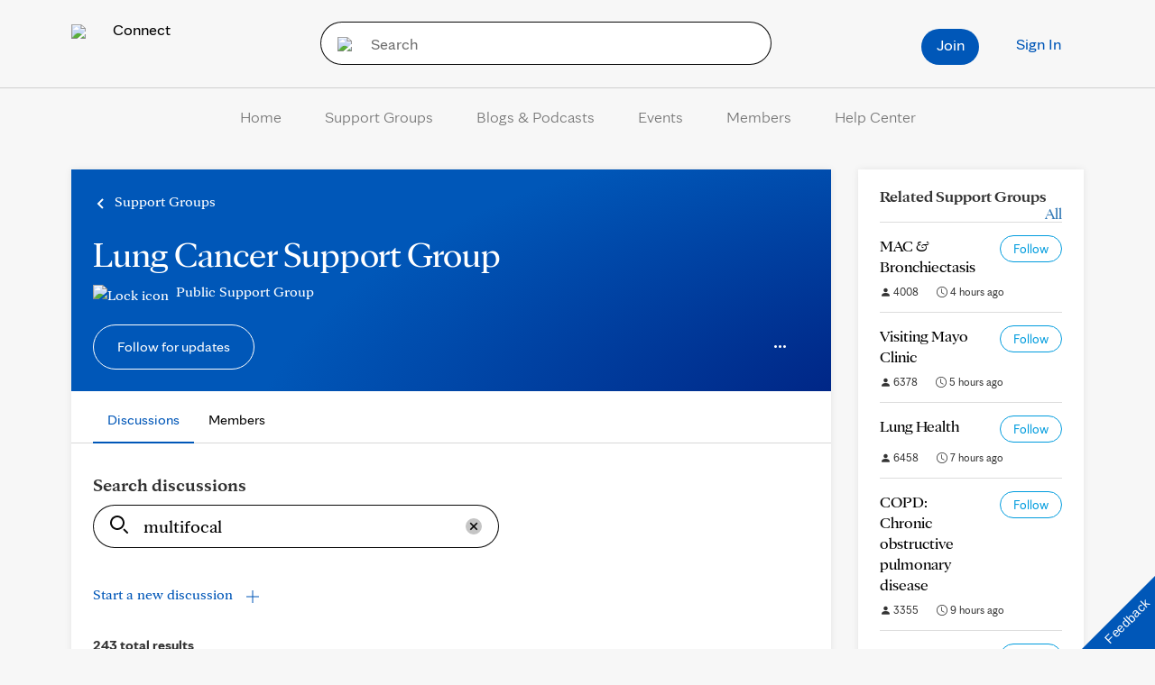

--- FILE ---
content_type: text/html; charset=UTF-8
request_url: https://connect.mayoclinic.org/group/lung-cancer/?search=multifocal&index=comments
body_size: 27056
content:
<!DOCTYPE html>
    <html lang="en-US">
    <!-- This is the velocity theme -->
    <head>
        <!-- Meta -->
        <meta charset="UTF-8">
        <meta name="viewport" content="width=device-width, initial-scale=1">
        <link rel="profile" href="http://gmpg.org/xfn/11">
        <meta http-equiv="X-UA-Compatible" content="IE-10" />
        <title>Lung Cancer: Discussions | Mayo Clinic Connect</title>

        <!-- add wordpress hook -->
                <script type="text/javascript">
            chAnalyticsSendPageView = function(url) {return true;}
            chAnalyticsSendEvent = function(eventAction, data) {return true;}
            var chHistory = {elements: {}, data: {}};
            var chSiteUrl = "https://connect.mayoclinic.org/";
            var chCurrentPageUrl = "https://connect.mayoclinic.org/group/lung-cancer/";
            var chIsSubdirectorySite = false;
            var chSiteRoot = "/";
        </script>
        <meta name='robots' content='index, follow, max-image-preview:large, max-snippet:-1, max-video-preview:-1' />

	<meta property="og:locale" content="en_US" />
	<meta property="og:type" content="website" />
	<meta property="og:site_name" content="Mayo Clinic Connect" />
	<meta name="twitter:card" content="summary_large_image" />
	<script type="application/ld+json" class="yoast-schema-graph">{"@context":"https://schema.org","@graph":[{"@type":"WebSite","@id":"https://connect.mayoclinic.org/#website","url":"https://connect.mayoclinic.org/","name":"Mayo Clinic Connect","description":"Connect with others like you for support, practical information, and answers to your questions about lung cancer or caring for someone with lung cancer.\r\n\r\nFollow the group to be notified when new posts are made. Ask questions and get answers.","potentialAction":[{"@type":"SearchAction","target":{"@type":"EntryPoint","urlTemplate":"https://connect.mayoclinic.org/?s={search_term_string}"},"query-input":{"@type":"PropertyValueSpecification","valueRequired":true,"valueName":"search_term_string"}}],"inLanguage":"en-US"}]}</script>


<link rel='dns-prefetch' href='//cdn.prod-carehubs.net' />
<style id='wp-img-auto-sizes-contain-inline-css' type='text/css'>
img:is([sizes=auto i],[sizes^="auto," i]){contain-intrinsic-size:3000px 1500px}
/*# sourceURL=wp-img-auto-sizes-contain-inline-css */
</style>
<link rel='stylesheet' id='carehubs-app-mayo-general-css' href='https://connect.mayoclinic.org/wp-content/plugins/carehubs-app-custom-mayogeneral/Public/css/app-mayogeneral.css?ver=1.0.11' type='text/css' media='all' />
<link rel='stylesheet' id='carehubs-app-integrations-css' href='https://connect.mayoclinic.org/wp-content/plugins/carehubs-app-integrations/Public/css/app-integrations.css?ver=4.2.166' type='text/css' media='all' />
<link rel='stylesheet' id='carehubs-core-css' href='https://connect.mayoclinic.org/wp-content/plugins/carehubs-core/Public/css/app-core.css?ver=4.2.166' type='text/css' media='all' />
<link rel='stylesheet' id='app-core-tabs-css' href='https://connect.mayoclinic.org/wp-content/plugins/carehubs-core/Public/css/app-core-tabs.css?ver=4.2.166' type='text/css' media='all' />
<link rel='stylesheet' id='app-community-grouppage-directory-css' href='https://connect.mayoclinic.org/wp-content/plugins/carehubs-app-community/Public/css/app-community-grouppage-directory.css?ver=4.4.54' type='text/css' media='all' />
<link rel='stylesheet' id='wp-block-library-css' href='https://connect.mayoclinic.org/wp-includes/css/dist/block-library/style.min.css?ver=6.9' type='text/css' media='all' />
<style id='wp-block-library-theme-inline-css' type='text/css'>
.wp-block-audio :where(figcaption){color:#555;font-size:13px;text-align:center}.is-dark-theme .wp-block-audio :where(figcaption){color:#ffffffa6}.wp-block-audio{margin:0 0 1em}.wp-block-code{border:1px solid #ccc;border-radius:4px;font-family:Menlo,Consolas,monaco,monospace;padding:.8em 1em}.wp-block-embed :where(figcaption){color:#555;font-size:13px;text-align:center}.is-dark-theme .wp-block-embed :where(figcaption){color:#ffffffa6}.wp-block-embed{margin:0 0 1em}.blocks-gallery-caption{color:#555;font-size:13px;text-align:center}.is-dark-theme .blocks-gallery-caption{color:#ffffffa6}:root :where(.wp-block-image figcaption){color:#555;font-size:13px;text-align:center}.is-dark-theme :root :where(.wp-block-image figcaption){color:#ffffffa6}.wp-block-image{margin:0 0 1em}.wp-block-pullquote{border-bottom:4px solid;border-top:4px solid;color:currentColor;margin-bottom:1.75em}.wp-block-pullquote :where(cite),.wp-block-pullquote :where(footer),.wp-block-pullquote__citation{color:currentColor;font-size:.8125em;font-style:normal;text-transform:uppercase}.wp-block-quote{border-left:.25em solid;margin:0 0 1.75em;padding-left:1em}.wp-block-quote cite,.wp-block-quote footer{color:currentColor;font-size:.8125em;font-style:normal;position:relative}.wp-block-quote:where(.has-text-align-right){border-left:none;border-right:.25em solid;padding-left:0;padding-right:1em}.wp-block-quote:where(.has-text-align-center){border:none;padding-left:0}.wp-block-quote.is-large,.wp-block-quote.is-style-large,.wp-block-quote:where(.is-style-plain){border:none}.wp-block-search .wp-block-search__label{font-weight:700}.wp-block-search__button{border:1px solid #ccc;padding:.375em .625em}:where(.wp-block-group.has-background){padding:1.25em 2.375em}.wp-block-separator.has-css-opacity{opacity:.4}.wp-block-separator{border:none;border-bottom:2px solid;margin-left:auto;margin-right:auto}.wp-block-separator.has-alpha-channel-opacity{opacity:1}.wp-block-separator:not(.is-style-wide):not(.is-style-dots){width:100px}.wp-block-separator.has-background:not(.is-style-dots){border-bottom:none;height:1px}.wp-block-separator.has-background:not(.is-style-wide):not(.is-style-dots){height:2px}.wp-block-table{margin:0 0 1em}.wp-block-table td,.wp-block-table th{word-break:normal}.wp-block-table :where(figcaption){color:#555;font-size:13px;text-align:center}.is-dark-theme .wp-block-table :where(figcaption){color:#ffffffa6}.wp-block-video :where(figcaption){color:#555;font-size:13px;text-align:center}.is-dark-theme .wp-block-video :where(figcaption){color:#ffffffa6}.wp-block-video{margin:0 0 1em}:root :where(.wp-block-template-part.has-background){margin-bottom:0;margin-top:0;padding:1.25em 2.375em}
/*# sourceURL=/wp-includes/css/dist/block-library/theme.min.css */
</style>
<style id='classic-theme-styles-inline-css' type='text/css'>
/*! This file is auto-generated */
.wp-block-button__link{color:#fff;background-color:#32373c;border-radius:9999px;box-shadow:none;text-decoration:none;padding:calc(.667em + 2px) calc(1.333em + 2px);font-size:1.125em}.wp-block-file__button{background:#32373c;color:#fff;text-decoration:none}
/*# sourceURL=/wp-includes/css/classic-themes.min.css */
</style>
<link rel='stylesheet' id='carehubs_block_information_link_container-css' href='https://connect.mayoclinic.org/wp-content/plugins/carehubs-core/Core/Blocks/InformationLinkContainer/InformationLinkContainerBlock.css?ver=4.2.166' type='text/css' media='all' />
<link rel='stylesheet' id='carehubs_block_resource_group-css' href='https://connect.mayoclinic.org/wp-content/plugins/carehubs-core/Core/Blocks/ResourceGroup/ResourceGroupBlock.css?ver=4.2.166' type='text/css' media='all' />
<link rel='stylesheet' id='carehubs_block_youtube_overlay_playlist-css' href='https://connect.mayoclinic.org/wp-content/plugins/carehubs-core/Core/Blocks/YoutubeOverlayPlaylist/YoutubeOverlayPlaylistBlock.css?ver=4.2.166' type='text/css' media='all' />
<link rel='stylesheet' id='block-style-image-caption-alignment-css' href='https://connect.mayoclinic.org/wp-content/plugins/carehubs-core/Public/css/app-core-block-style-image-caption-alignment.css?ver=4.2.166' type='text/css' media='all' />
<style id='global-styles-inline-css' type='text/css'>
:root{--wp--preset--aspect-ratio--square: 1;--wp--preset--aspect-ratio--4-3: 4/3;--wp--preset--aspect-ratio--3-4: 3/4;--wp--preset--aspect-ratio--3-2: 3/2;--wp--preset--aspect-ratio--2-3: 2/3;--wp--preset--aspect-ratio--16-9: 16/9;--wp--preset--aspect-ratio--9-16: 9/16;--wp--preset--color--black: #000000;--wp--preset--color--cyan-bluish-gray: #abb8c3;--wp--preset--color--white: #ffffff;--wp--preset--color--pale-pink: #f78da7;--wp--preset--color--vivid-red: #cf2e2e;--wp--preset--color--luminous-vivid-orange: #ff6900;--wp--preset--color--luminous-vivid-amber: #fcb900;--wp--preset--color--light-green-cyan: #7bdcb5;--wp--preset--color--vivid-green-cyan: #00d084;--wp--preset--color--pale-cyan-blue: #8ed1fc;--wp--preset--color--vivid-cyan-blue: #0693e3;--wp--preset--color--vivid-purple: #9b51e0;--wp--preset--color--mc-blue: #0057b8;--wp--preset--color--mc-bright-blue: #009cde;--wp--preset--color--mc-bright-blue-alternate: #008BCC;--wp--preset--color--mc-body-text: #080808;--wp--preset--gradient--vivid-cyan-blue-to-vivid-purple: linear-gradient(135deg,rgb(6,147,227) 0%,rgb(155,81,224) 100%);--wp--preset--gradient--light-green-cyan-to-vivid-green-cyan: linear-gradient(135deg,rgb(122,220,180) 0%,rgb(0,208,130) 100%);--wp--preset--gradient--luminous-vivid-amber-to-luminous-vivid-orange: linear-gradient(135deg,rgb(252,185,0) 0%,rgb(255,105,0) 100%);--wp--preset--gradient--luminous-vivid-orange-to-vivid-red: linear-gradient(135deg,rgb(255,105,0) 0%,rgb(207,46,46) 100%);--wp--preset--gradient--very-light-gray-to-cyan-bluish-gray: linear-gradient(135deg,rgb(238,238,238) 0%,rgb(169,184,195) 100%);--wp--preset--gradient--cool-to-warm-spectrum: linear-gradient(135deg,rgb(74,234,220) 0%,rgb(151,120,209) 20%,rgb(207,42,186) 40%,rgb(238,44,130) 60%,rgb(251,105,98) 80%,rgb(254,248,76) 100%);--wp--preset--gradient--blush-light-purple: linear-gradient(135deg,rgb(255,206,236) 0%,rgb(152,150,240) 100%);--wp--preset--gradient--blush-bordeaux: linear-gradient(135deg,rgb(254,205,165) 0%,rgb(254,45,45) 50%,rgb(107,0,62) 100%);--wp--preset--gradient--luminous-dusk: linear-gradient(135deg,rgb(255,203,112) 0%,rgb(199,81,192) 50%,rgb(65,88,208) 100%);--wp--preset--gradient--pale-ocean: linear-gradient(135deg,rgb(255,245,203) 0%,rgb(182,227,212) 50%,rgb(51,167,181) 100%);--wp--preset--gradient--electric-grass: linear-gradient(135deg,rgb(202,248,128) 0%,rgb(113,206,126) 100%);--wp--preset--gradient--midnight: linear-gradient(135deg,rgb(2,3,129) 0%,rgb(40,116,252) 100%);--wp--preset--gradient--mc-black-overlay-gradient: linear-gradient(180deg, rgba(0,0,0,0) 27.4%, rgba(0,0,0,.56) 58.85%, rgba(0,0,0,.8) 100%);--wp--preset--font-size--small: 13px;--wp--preset--font-size--medium: 20px;--wp--preset--font-size--large: 36px;--wp--preset--font-size--x-large: 42px;--wp--preset--spacing--20: 0.44rem;--wp--preset--spacing--30: 0.67rem;--wp--preset--spacing--40: 1rem;--wp--preset--spacing--50: 1.5rem;--wp--preset--spacing--60: 2.25rem;--wp--preset--spacing--70: 3.38rem;--wp--preset--spacing--80: 5.06rem;--wp--preset--shadow--natural: 6px 6px 9px rgba(0, 0, 0, 0.2);--wp--preset--shadow--deep: 12px 12px 50px rgba(0, 0, 0, 0.4);--wp--preset--shadow--sharp: 6px 6px 0px rgba(0, 0, 0, 0.2);--wp--preset--shadow--outlined: 6px 6px 0px -3px rgb(255, 255, 255), 6px 6px rgb(0, 0, 0);--wp--preset--shadow--crisp: 6px 6px 0px rgb(0, 0, 0);}:root :where(.is-layout-flow) > :first-child{margin-block-start: 0;}:root :where(.is-layout-flow) > :last-child{margin-block-end: 0;}:root :where(.is-layout-flow) > *{margin-block-start: 24px;margin-block-end: 0;}:root :where(.is-layout-constrained) > :first-child{margin-block-start: 0;}:root :where(.is-layout-constrained) > :last-child{margin-block-end: 0;}:root :where(.is-layout-constrained) > *{margin-block-start: 24px;margin-block-end: 0;}:root :where(.is-layout-flex){gap: 24px;}:root :where(.is-layout-grid){gap: 24px;}body .is-layout-flex{display: flex;}.is-layout-flex{flex-wrap: wrap;align-items: center;}.is-layout-flex > :is(*, div){margin: 0;}body .is-layout-grid{display: grid;}.is-layout-grid > :is(*, div){margin: 0;}.has-black-color{color: var(--wp--preset--color--black) !important;}.has-cyan-bluish-gray-color{color: var(--wp--preset--color--cyan-bluish-gray) !important;}.has-white-color{color: var(--wp--preset--color--white) !important;}.has-pale-pink-color{color: var(--wp--preset--color--pale-pink) !important;}.has-vivid-red-color{color: var(--wp--preset--color--vivid-red) !important;}.has-luminous-vivid-orange-color{color: var(--wp--preset--color--luminous-vivid-orange) !important;}.has-luminous-vivid-amber-color{color: var(--wp--preset--color--luminous-vivid-amber) !important;}.has-light-green-cyan-color{color: var(--wp--preset--color--light-green-cyan) !important;}.has-vivid-green-cyan-color{color: var(--wp--preset--color--vivid-green-cyan) !important;}.has-pale-cyan-blue-color{color: var(--wp--preset--color--pale-cyan-blue) !important;}.has-vivid-cyan-blue-color{color: var(--wp--preset--color--vivid-cyan-blue) !important;}.has-vivid-purple-color{color: var(--wp--preset--color--vivid-purple) !important;}.has-mc-blue-color{color: var(--wp--preset--color--mc-blue) !important;}.has-mc-bright-blue-color{color: var(--wp--preset--color--mc-bright-blue) !important;}.has-mc-bright-blue-alternate-color{color: var(--wp--preset--color--mc-bright-blue-alternate) !important;}.has-mc-body-text-color{color: var(--wp--preset--color--mc-body-text) !important;}.has-black-background-color{background-color: var(--wp--preset--color--black) !important;}.has-cyan-bluish-gray-background-color{background-color: var(--wp--preset--color--cyan-bluish-gray) !important;}.has-white-background-color{background-color: var(--wp--preset--color--white) !important;}.has-pale-pink-background-color{background-color: var(--wp--preset--color--pale-pink) !important;}.has-vivid-red-background-color{background-color: var(--wp--preset--color--vivid-red) !important;}.has-luminous-vivid-orange-background-color{background-color: var(--wp--preset--color--luminous-vivid-orange) !important;}.has-luminous-vivid-amber-background-color{background-color: var(--wp--preset--color--luminous-vivid-amber) !important;}.has-light-green-cyan-background-color{background-color: var(--wp--preset--color--light-green-cyan) !important;}.has-vivid-green-cyan-background-color{background-color: var(--wp--preset--color--vivid-green-cyan) !important;}.has-pale-cyan-blue-background-color{background-color: var(--wp--preset--color--pale-cyan-blue) !important;}.has-vivid-cyan-blue-background-color{background-color: var(--wp--preset--color--vivid-cyan-blue) !important;}.has-vivid-purple-background-color{background-color: var(--wp--preset--color--vivid-purple) !important;}.has-mc-blue-background-color{background-color: var(--wp--preset--color--mc-blue) !important;}.has-mc-bright-blue-background-color{background-color: var(--wp--preset--color--mc-bright-blue) !important;}.has-mc-bright-blue-alternate-background-color{background-color: var(--wp--preset--color--mc-bright-blue-alternate) !important;}.has-mc-body-text-background-color{background-color: var(--wp--preset--color--mc-body-text) !important;}.has-black-border-color{border-color: var(--wp--preset--color--black) !important;}.has-cyan-bluish-gray-border-color{border-color: var(--wp--preset--color--cyan-bluish-gray) !important;}.has-white-border-color{border-color: var(--wp--preset--color--white) !important;}.has-pale-pink-border-color{border-color: var(--wp--preset--color--pale-pink) !important;}.has-vivid-red-border-color{border-color: var(--wp--preset--color--vivid-red) !important;}.has-luminous-vivid-orange-border-color{border-color: var(--wp--preset--color--luminous-vivid-orange) !important;}.has-luminous-vivid-amber-border-color{border-color: var(--wp--preset--color--luminous-vivid-amber) !important;}.has-light-green-cyan-border-color{border-color: var(--wp--preset--color--light-green-cyan) !important;}.has-vivid-green-cyan-border-color{border-color: var(--wp--preset--color--vivid-green-cyan) !important;}.has-pale-cyan-blue-border-color{border-color: var(--wp--preset--color--pale-cyan-blue) !important;}.has-vivid-cyan-blue-border-color{border-color: var(--wp--preset--color--vivid-cyan-blue) !important;}.has-vivid-purple-border-color{border-color: var(--wp--preset--color--vivid-purple) !important;}.has-mc-blue-border-color{border-color: var(--wp--preset--color--mc-blue) !important;}.has-mc-bright-blue-border-color{border-color: var(--wp--preset--color--mc-bright-blue) !important;}.has-mc-bright-blue-alternate-border-color{border-color: var(--wp--preset--color--mc-bright-blue-alternate) !important;}.has-mc-body-text-border-color{border-color: var(--wp--preset--color--mc-body-text) !important;}.has-vivid-cyan-blue-to-vivid-purple-gradient-background{background: var(--wp--preset--gradient--vivid-cyan-blue-to-vivid-purple) !important;}.has-light-green-cyan-to-vivid-green-cyan-gradient-background{background: var(--wp--preset--gradient--light-green-cyan-to-vivid-green-cyan) !important;}.has-luminous-vivid-amber-to-luminous-vivid-orange-gradient-background{background: var(--wp--preset--gradient--luminous-vivid-amber-to-luminous-vivid-orange) !important;}.has-luminous-vivid-orange-to-vivid-red-gradient-background{background: var(--wp--preset--gradient--luminous-vivid-orange-to-vivid-red) !important;}.has-very-light-gray-to-cyan-bluish-gray-gradient-background{background: var(--wp--preset--gradient--very-light-gray-to-cyan-bluish-gray) !important;}.has-cool-to-warm-spectrum-gradient-background{background: var(--wp--preset--gradient--cool-to-warm-spectrum) !important;}.has-blush-light-purple-gradient-background{background: var(--wp--preset--gradient--blush-light-purple) !important;}.has-blush-bordeaux-gradient-background{background: var(--wp--preset--gradient--blush-bordeaux) !important;}.has-luminous-dusk-gradient-background{background: var(--wp--preset--gradient--luminous-dusk) !important;}.has-pale-ocean-gradient-background{background: var(--wp--preset--gradient--pale-ocean) !important;}.has-electric-grass-gradient-background{background: var(--wp--preset--gradient--electric-grass) !important;}.has-midnight-gradient-background{background: var(--wp--preset--gradient--midnight) !important;}.has-mc-black-overlay-gradient-gradient-background{background: var(--wp--preset--gradient--mc-black-overlay-gradient) !important;}.has-small-font-size{font-size: var(--wp--preset--font-size--small) !important;}.has-medium-font-size{font-size: var(--wp--preset--font-size--medium) !important;}.has-large-font-size{font-size: var(--wp--preset--font-size--large) !important;}.has-x-large-font-size{font-size: var(--wp--preset--font-size--x-large) !important;}
:root :where(.wp-block-pullquote){font-size: 1.5em;line-height: 1.6;}
/*# sourceURL=global-styles-inline-css */
</style>
<link rel='stylesheet' id='contact-form-7-css' href='https://connect.mayoclinic.org/wp-content/plugins/contact-form-7/includes/css/styles.css?ver=6.1.4' type='text/css' media='all' />
<link rel='stylesheet' id='velocity-theme-bootstrap-css-css' href='https://connect.mayoclinic.org/wp-content/themes/velocity/Public/css/bootstrap.min.css?ver=1.0.73' type='text/css' media='all' />
<link rel='stylesheet' id='velocity-theme-css-css' href='https://connect.mayoclinic.org/wp-content/themes/velocity/style.css?ver=1.0.73' type='text/css' media='all' />
<link rel='stylesheet' id='velocity-theme-header-header9-css-css' href='https://connect.mayoclinic.org/wp-content/themes/velocity/Public/css/Headers/Header9.css?ver=1.0.73' type='text/css' media='all' />
<link rel='stylesheet' id='velocity-theme-navigation-nav10-css-css' href='https://connect.mayoclinic.org/wp-content/themes/velocity/Public/css/Navigation/Navigation10.css?ver=1.0.73' type='text/css' media='all' />
<script type="text/javascript" src="https://connect.mayoclinic.org/wp-includes/js/jquery/jquery.min.js?ver=3.7.1" id="jquery-core-js"></script>
            <script>
                var _dl = {"content_breadcrumb_num2":null,"content_breadcrumb_num3":null,"content_breadcrumb_num4":null,"version":"1.0.3","content_num_followers":3129,"content_public_private":"public","content_tab_name":"Discussions"};
                window._analyticsQueue = window._analyticsQueue || [];
            </script>            <script src="https://tagdelivery.mayoclinic.org/connect/prod/utag.sync.js" type="text/javascript"></script>
            <!-- Tealium Universal Tag -->
            <script type="text/javascript">
            (function(a,b,c,d) {
                a='https://tagdelivery.mayoclinic.org/connect/prod/utag.js';
                b=document;c='script';d=b.createElement(c);d.src=a;
                d.type='text/java'+c;d.async=true;
                a=b.getElementsByTagName(c)[0];a.parentNode.insertBefore(d,a)})();
            </script> <script type="text/javascript" src="https://connect.mayoclinic.org/wp-content/plugins/carehubs-core/Public/js/Analytics/TealiumAnalytics.js?ver=4.2.166"></script>            <script>
                var _trackAnalytics = function(){};
            </script>
            <script type="text/javascript" src="https://nexus.ensighten.com/mayo_clinic/mayoclinicconnectprod/Bootstrap.js"></script>        <script>
        document.addEventListener("DOMContentLoaded", function(event) {
            jQuery('body').on('chAfterAjax', function (event, target) {
                // Load the analytics via ajax and append it the body.
                jQuery.ajax({
                  url: "https://connect.mayoclinic.org/api-analytics/get-events/",
                  method: 'POST',
                  headers: { 'X-CAREHUBS-VIA-AJAX': 'true', 'X-CAREHUBS-FASTLOAD': jq('meta[name=mvc-fastload]').attr('data-request-id') },
                })
                .done(function( data ) {
                    jQuery("body").append(data);
                });
            });
        });
        </script>
                <script>
        chAnalyticsSendEvent = function(eventAction, data) {
            if (typeof window._analyticsQueue.push === "function") {
                window._analyticsQueue.push(data);
                return true;
            }
        }
        </script>      <link rel="apple-touch-icon" href="https://connect.mayoclinic.org/wp-content/plugins/carehubs-core/Public/images/carehubs-iOS.png"/>
      <link rel="icon" href="https://www.mayoclinic.org/styles/img/gbs/shields.ico" type="image/x-icon" />
      <link rel="shortcut icon" href="https://www.mayoclinic.org/styles/img/gbs/shields.ico" type="image/x-icon" /><script>jq = jQuery;</script><style>:root{--ch-accent-color: #0057B8;--ch-accent-color-alpha-60: #0057B899;}</style><link rel="preload" href="https://connect.mayoclinic.org/wp-content/plugins/carehubs-core/Public/css/app-core-deferred.css?ver=4.2.166" as="style" onload="this.onload=null;this.rel='stylesheet'" id="app-core-deferred-css">
      <noscript><link rel="stylesheet" id="app-core-deferred-css" href="https://connect.mayoclinic.org/wp-content/plugins/carehubs-core/Public/css/app-core-deferred.css?ver=4.2.166"></noscript><link rel="preload" href="https://connect.mayoclinic.org/wp-content/plugins/carehubs-core/Public/third-party-files/bootstrap-icons/bootstrap-icons.min.css?ver=4.2.166" as="style" onload="this.onload=null;this.rel='stylesheet'" id="app-core-bootstrap-icons-css">
      <noscript><link rel="stylesheet" id="app-core-bootstrap-icons-css" href="https://connect.mayoclinic.org/wp-content/plugins/carehubs-core/Public/third-party-files/bootstrap-icons/bootstrap-icons.min.css?ver=4.2.166"></noscript><link rel="preload" href="https://connect.mayoclinic.org/wp-content/plugins/carehubs-app-community/Public/css/app-community-deferred.css?ver=4.4.54" as="style" onload="this.onload=null;this.rel='stylesheet'" id="app-community-deferred-css">
      <noscript><link rel="stylesheet" id="app-community-deferred-css" href="https://connect.mayoclinic.org/wp-content/plugins/carehubs-app-community/Public/css/app-community-deferred.css?ver=4.4.54"></noscript><link rel="preload" href="/wp-content/themes/velocity/Public/css/velocity-deferred.css?ver=1.0.73" as="style" onload="this.onload=null;this.rel='stylesheet'" id="velocity-deferred-css">
      <noscript><link rel="stylesheet" id="velocity-deferred-css" href="/wp-content/themes/velocity/Public/css/velocity-deferred.css?ver=1.0.73"></noscript><link rel="preload" href="/wp-content/themes/velocity/Public/css/Footers/Footer6.css?ver=4.2.166" as="style" onload="this.onload=null;this.rel='stylesheet'" id="velocity-theme-footer-footer6-css-deferred-css">
      <noscript><link rel="stylesheet" id="velocity-theme-footer-footer6-css-deferred-css" href="/wp-content/themes/velocity/Public/css/Footers/Footer6.css?ver=4.2.166"></noscript>      <script>
        // Adjustments for preloading on ie. "window.document.documentMode" only fires on IE.
        window.addEventListener('load', function() {
            if (window.document.documentMode) {
              // Dynamically load the things that relied on preload.
              var links = document.getElementsByTagName('link');
              for (var i = 0; i < links.length; i++) {
                  var link = links[i];
                  // qualify links to those with rel=preload and as=style attrs
                  if (link.rel === 'preload' && link.getAttribute('as') === 'style') {
                      // prevent re-running on link
                      link.setAttribute('rel', 'stylesheet');
                      // Set the onload to null to prevent the load from happening again if a 3rd-party library includes a polyfill or fires another load event.
                      link.setAttribute('onload', '');
                  }
              }
            }
        });
      </script><link rel="canonical" href="https://connect.mayoclinic.org/group/lung-cancer/" />


        <link rel="stylesheet" type="text/css" href="/wp-content/plugins/carehubs-app-custom-mayoconnect/Public/css/app-mayoconnect.css?ver=20251110">
<link rel="stylesheet" type="text/css" href="/hub-hosted/mc-general/css/mc-ch-shared-platform.css?ver=20230822">
<meta name="msvalidate.01" content="1F71DB1829C969F442A57F69B3ADB0C7" /><style>
        .user-profile-banner .media {background-color: #009cde;}
.page-id-5519 .ch-main {background-color: transparent;padding: 0px;border: none; box-shadow: none; -webkit-box-shadow: none; margin-top: 0px;}
.page-id-5519 .ch-breadcrumb {margin-top: 20px;}
@media (max-width: 999px) {
	.page-id-5519 .ch-main {margin-top: 15px;}
	.page-id-5519 .ch-breadcrumb {display:block;margin-left: -15px;}
}

.champions-background-tag {
	background-image: url(https://cdn.prod-carehubs.net/n1/748e8fe697af5de8/uploads/2021/04/champions_background_tag.png);
	background-repeat: no-repeat;
	background-size: 75px;
	background-position: right top;
}
.champions-background-tag h2 {padding-right:8px;}

.chv4-comment-like p {
    font-size: 14px !important;
}
#ch-activity-stream-container .chPagination {
	display: flex;
flex-direction: row-reverse;
justify-content: center;
}
.comment-media .media-body {
	overflow: visible;
}

.ch-main textarea, .comment-form-wrap textarea {
  height: 234px;
  font-size: 18px;
  line-height: 1.5em;
  font-family: 'MayoClinicSerif';
}

/* event registration */
.radio-breakout-row .breakout-description {font-size: 18px; margin-top: 10px;}
.ch-event-registration-summary-section p {font-size: 18px;}
.ch-registration-summary p {font-size: 18px;}

/* Slickquiz styling */
.quizResultsCopy {
background: #003da5;
color: #fff;
padding: 34px;
text-align: center;
}
.quizResultsCopy .quizScore {margin-bottom: 30px !important;}
.quizResultsCopy a {border: 1px solid #fff;
padding: 10px 24px;
border-radius: 50px;
color: #fff;}
.slickQuizWrapper .button {background-color: #003da5 !important;}
div.slickQuizWrapper .button:hover {background-color: #999 !important;}

/* soundboard */
.ch-styled-content-block .sb-feed-header {display:none;}
.ch-styled-content-block .sb-feed {padding-left: 0px;margin-top:0px;}
.ch-styled-content-block .sb-feed li:nth-of-type(1n+4) {display: none;}
.ch-styled-content-block .sb-link-feed .sb-image {top: 20px;border:none;}
.ch-styled-content-block .sb-link-feed .sb-image .sb-thumbnail {
    width: 40px;
    height: 40px;
}
.ch-styled-content-block .sb-link-feed .sb-body {
    padding: 16px 0px 16px 55px;
}
.ch-styled-content-block li.sb-link-feed {font-size: 12px;border-top: 1px solid #ddd;border-bottom:none;}
.ch-styled-content-block .sb-body h3 {white-space: normal;font-size: 16px !important;line-height: 20px !important;}
.ch-styled-content-block .sb-details {font-size: 12px;}
.ch-styled-content-block .sb-details a {display: block;}
.ch-styled-content-block .sb-plugin-permalinks .navigation.pagination {display:none;}
.slick-list .ch-styled-content-block .sb-feed li:nth-of-type(1n+3) {display: none;}

/* homepage */
.wp-block-carehubs-core-block-content-carousel-item .top-image {display: none;}
.exploded-columns .ch-minifeed-item .media-left {margin-right: 0px;}
.activity-stream-content {min-height: 1000px;/*avoid layout shift */}
.ch-styled-content-block .flush-image {margin: -16px -24px 0px -24px;}
@media (min-width: 1000px) {
	.ch-newsfeed-posts-block {min-height: 280px;}
	.ch-events-list-block {min-height: 550px;}
}
@media (max-width: 1000px) {
	.home main .ch-container {padding-top: 24px;}
}

/* registration customizaton */
.ch-register .login-prompt {display:none;}
.ch-register.ch-registration-create-account .login-prompt {display:block;}

/*temp */
#directory-search-stats {display: flex;justify-content: space-between;}
#directory-search-stats .ch-search-badge-container .badge {margin: 0px 0px 10px;}
.ch-newsfeed-header {margin-top:14px;margin-bottom: 24px;display:flex;}
.ch-newsfeed-header h2 {margin-top: 0px;}
.ch-newsfeed-header .search-column {display: flex;align-items: center;justify-content: flex-end;}
.ch-newsfeed-header + .search-result-summary {font-size: 18px;margin-bottom: 24px;margin-top: -20px;}
.newsfeed-post-listing {padding: 40px 0px;border-top: 1px solid #ddd;}
.newsfeed-post-listing .media-left {margin-right: 24px;width:270px;}
.newsfeed-post-listing .media-heading {margin-bottom: 10px;color: black;font-weight: bold;}
.newsfeed-post-listing .list-item-meta {margin-bottom: 10px;}
.newsfeed-post-listing .list-item-meta .separator {margin: 0px 10px;}
.newsfeed-post-listing .list-item-content p:last-of-type {margin-bottom: 0px;}
.newsfeed-post-listing-minifeed {padding: 12px 0px;border-top: 1px solid #ddd;}
.newsfeed-post-listing-minifeed img {width: 50px;}
.ch-newsfeed-single-container a.new-comment-btn {color: rgb(57, 103, 193);border: 1px solid rgb(57, 103, 193);}
@media (max-width:767px) {
    .ch-newsfeed-header {display: block;}
    .newsfeed-post-listing .media-left {float: none !important;margin-bottom: 20px;margin-right:0px;width: 100%;}
    .ch-newsfeed-header .search-column .search-form {width: 100%;}
}
@media (max-width:600px) {
    #directory-search-stats {flex-direction: column-reverse;}
}


/* appointment cta */
#connect-appointment-cta {height: 48px;position:fixed;right: 16px;bottom: 16px;background-color: #0057B8;border-radius: 100px; padding: 17px;color: #fff;display: flex;align-items:center;z-index:1000;}
#connect-appointment-cta span {font-size: 12px;width: 142px;transition: .5s ease;white-space: nowrap;overflow:hidden;}
#connect-appointment-cta span.icon-only {width: 0px;}
#connect-appointment-cta:hover, #connect-appointment-cta:focus {text-decoration:none;}

/* logo */
header .header9 .site-title {margin-top: 24px;}
header .header9 .site-title img {height: 56px;
margin-right: 26px;}
@media (max-width:999px) {
	header .header9 .site-title {margin-top: 14px;}
header .header9 .site-title img {height: 40px;
width: 36px;margin-right: 16px;}
}
.ch-personal-menu .notification-count {
    position: static !important;
    vertical-align: middle;
}

/* to be removed */
@media (max-width: 767px) {
	.breadcrumb li {
  display: block !important;
}
}
li:not(.ch-mega-menu) ul ul {display: block;}
header li:not(.ch-mega-menu) ul ul {display: none;}

.ch-search-mobile-overlay .ch-search-field .form-control {font-size: 15px;}

.ch-grouppage .ch-group-banner .banner-header {display: flex; justify-content: space-between;align-items: center;}
.ch-grouppage .ch-group-banner img {width: 120px;height:120px;}
.ch-grouppage .ch-group-banner .taxonomy-title h1 {margin-top:10px;margin-bottom: 10px;}
.ch-grouppage .ch-group-banner .taxonomy-follow .btn {margin-left:50px;}
.ch-grouppage .ch-group-banner .media {overflow:visible;display: flex;}
.ch-grouppage .ch-group-banner .media-left {flex-basis: 120px;flex-grow: 0;flex-shrink: 0;}
.ch-grouppage .ch-group-banner .media-body {overflow:visible;width: 100%;display: block;}

.ch-single-group-header {padding:24px;background: #000 linear-gradient(135deg, var(--ch-accent-color-alpha-60, #8889) 0%, var(--ch-accent-color, #888) 100%);color: #fff;font-size: 16px;line-height: 24px;}
.ch-single-group-header a {color: inherit;}
.ch-single-group-header a:hover, .ch-single-group-header a:focus {color: inherit;text-decoration: underline;}
.ch-single-group-header .ch-one-level-breadcrumb {margin-bottom: 24px;}
.ch-single-group-header .ch-one-level-breadcrumb path {fill: white !important;}
.ch-single-group-header h1 {font-size: 40px;line-height: 44px;margin-top:0px;margin-bottom: 8px;color:#fff;}
.ch-group-privacy {display: flex;align-items: center;}
.ch-group-privacy img {height: 16px; margin-right: 8px;}
.ch-single-group-header .ch-group-actions {margin-top:24px;}
.ch-single-group-header .taxonomy-follow > * {color: #fff;border-radius: 100px;padding:12px 26px;font-size: 16px;line-height: 24px;height:auto;}
.ch-single-group-header .taxonomy-follow > *:hover, .ch-single-group-header .taxonomy-follow > *:focus {text-decoration: underline;}
.ch-single-group-header .ch-button-follow {background: none !important;border: 1px solid #fff !important;font-size: 16px;line-height: 24px;}
.ch-single-group-header .ch-button-following {background-color: #ffffff1a !important;}
.ch-single-group-header .ch-button-following span {background-image: url(https://cdn.prod-carehubs.net/assets/icons/general/check-white.svg); background-repeat: no-repeat; background-position: left;padding-left: 30px;}
.ch-single-group-header .ch-button-following:hover, .ch-single-group-header button.ch-button-following:focus {color:#fff !important;}
.ch-single-group-header .entity-interactions {color:var(--ch-text-color, #000);}
.ch-single-group-header .entity-interactions .dropdown-toggle {color:#fff;}

.ch-grouppage .ch-tab-container {margin-top: 8px !important;margin-bottom: 32px;}
.ch-grouppage .ch-tab-container .nav-tabs {display: flex;justify-content:left;border-bottom: 1px solid #d8d8d8;}
.ch-grouppage .ch-tab-container .nav-tabs:before {display: none;}
.ch-grouppage .ch-tab-container .nav-tabs:after {display: none;}
.ch-grouppage .ch-tab-container .nav-tabs > li {margin-right: 0px;}
.ch-grouppage .ch-tab-container .nav-tabs > li a {font-size: 16px;line-height:20px;border:none;color: #080808;margin-right:0px;padding:14px 16px;}
.ch-grouppage .ch-tab-container .nav-tabs > li a:hover, .ch-grouppage .ch-tab-container .nav-tabs > li a:focus {border:none;cursor:pointer;border-bottom: 2px solid #0057b8;color:#0057b8; background: transparent;}
.ch-grouppage .ch-tab-container .nav-tabs > li.active a {border-bottom: 2px solid #0057b8;color:#0057b8; background: transparent;}
.ch-grouppage .ch-tab-container .mobile-tab-modal .tab-item a {padding: 24px;}
.ch-grouppage .ch-tab-container .nav > li > a:focus, .ch-tab-container.ch-tab-block:not(.display-vertical-tabs) .nav > li > a:hover {background:none;}

.ch-grouppage .ch-group-search-header .ch-search-field {margin:0px 0px 40px;}
.ch-grouppage .ch-group-search-header > label {font-size: 20px;line-height: 28px;margin:0px 0px 8px;font-weight: bold;}
.ch-grouppage .ch-group-search-header .ch-group-search-header-actions {border-top: 1px solid #d8d8d8;padding-top:22px;font-size:16px;line-height:24px;}
.ch-grouppage .ch-group-search-header .search-sort-by {margin-top: 32px;}
.ch-grouppage .ch-group-search-header .search-sort-by .form-group {display: flex;align-items: center;gap: 8px;}
.ch-grouppage .ch-group-search-header .search-sort-by label {font-size: 16px;line-height: 20px;font-weight: normal;}
.ch-grouppage .ch-group-search-header .search-sort-by select {font-size: 14px;line-height: 16px;padding: 14px 16px;height: auto;border-radius: 4px;border: 1px solid #949494;}
.ch-grouppage .ch-search-total-results {font-size: 16px;line-height: 24px;margin-top: 32px;font-weight: bold;}
.ch-grouppage .ch-search-badge-container .badge {font-size: 16px;line-height: 24px;font-weight: normal;color: #595959;background: #ebebeb;border-radius: 8px;padding:8px 16px;}
.ch-grouppage .ch-search-badge-container .badge svg {fill: #595959;}
.ch-grouppage p.ch-search-total-results {margin-bottom: 0px;}

.ch-grouppage .simple-row-headings {margin-top: 32px;}
.ch-grouppage .ch-activity-stream .activity-stream-title {font-size: 23px;margin-top: 0px;}

.ch-single-group-about {border-top: 1px solid #d8d8d8;padding-top:24px;margin-top:32px;}
.ch-single-group-about .ch-single-group-name {font-size:24px;line-height:32px;margin:0;}
.ch-single-group-about .ch-single-group-profile-picture-wrap {margin-top:24px;aspect-ratio: 1/1;max-width: 120px;}
.ch-single-group-about img {border-radius: 50%;object-fit: cover;width: 100%;height:100%;}
.ch-single-group-about .ch-single-group-description {margin-top:24px;font-size:20px;line-height: 28px;}
.ch-single-group-about .taxonomy-follow .ch-button-follow {color: #000;border-radius: 100px;padding:12px 26px;font-size: 16px;line-height: 24px;height:auto;border:1px solid #000;background:none !important;margin-top: 32px;}
.ch-single-group-about .ch-button-following {display: none;}

@media (max-width: 767px) {
    .ch-grouppage-directory .search-sort-by {width: 100%; margin-top: 16px;}
    .ch-grouppage-directory .search-sort-by select {width: 100%;}
    .ch-grouppage-directory .taxonomy-row {flex-direction: column;}

    .ch-grouppage .breadcrumb li:nth-last-child(3) {display:block !important;}
    .ch-grouppage .breadcrumb li:nth-last-child(2) {display:none !important;}
    .ch-grouppage .ch-group-banner .banner-header {display: block;}
    .ch-grouppage .ch-group-banner .taxonomy-follow .btn {width: 100%;display: block; margin: 16px 0;}
    .ch-grouppage .ch-group-banner .media-left {display: none;}

    .ch-single-group-header h1 {font-size: 32px;line-height: 40px;}
}
@media (min-width:768px) {
    .ch-grouppage .ch-group-search-header .ch-group-search-header-actions {border: none; padding-top:0;}
}

.ch-grouppage-directory .search-container .button-container {display: flex;justify-content: flex-end;align-items: center;}
.ch-grouppage-directory .search-container #interest-filter .checkbox {margin-top: 15px !important;margin-bottom: 10px;width: 33%;float: left;}
.ch-grouppage-directory .search-container #interest-filter button {clear: both;float: right;margin-top: 20px;text-transform: none;}
.ch-grouppage-directory #interest-filter-container {background: none;border-bottom: 1px solid #eaeaea;padding-bottom: 30px;margin-bottom: 30px !important;}
@media (max-width: 999px) {
    .ch-grouppage-directory .search-container #interest-filter .checkbox {width: 100%;float:none;}
}
@media (max-width: 767px) {
    .ch-grouppage-directory .search-container .button-container {display: block;}
    .ch-grouppage-directory .search-container .interest-toggle {width: 100%; float: none;}
    .ch-grouppage-directory .search-container #interest-filter button {width: 100%;float:none;}
}
	.ch-single-group-header {background: radial-gradient(110.14% 163.27% at 133.58% 131.56%, #000B6B 0%, #0057B8 100%) !important;}
.ch-group-search-header-actions {--ch-link-color: #0057b8;}
.ch-group-search-header-actions a {color: #0057b8;}
.ch-single-group-header button.ch-button-following {background: #1968bf !important;border-color:#1968bf !important;color:#fff !important;}
.ch-single-group-header button.ch-button-following:hover, .ch-single-group-header button.ch-button-following:focus {color:#fff !important;}
.ch-single-group-header .entity-interactions button {border:none;}
.ch-single-group-about .taxonomy-follow button {color: #0057b8 !important;border:1px solid #0057b8 !important;}
.ch-grouppage .ch-search-total-results {font-family:'MayoClinicSans';}

/* page banner styling */
.ch-grouppage .ch-group-banner .btn {height: 32px;padding: 6px 21px;font-size: 14px;background: none !important;border-radius: 50px}
.ch-grouppage .ch-group-banner .btn-primary {color: #0057B8;border: #0057B8 1px solid;}
.ch-grouppage .ch-group-banner .btn-default, .ch-grouppage .ch-group-banner .btn-default:hover {color: #777 !important;border: #777 1px solid;}
.ch-grouppage .ch-group-banner .btn-skel-generic, .ch-grouppage .ch-group-banner .btn-skel-generic:hover {color: #777 !important;border: #777 1px solid;}
.ch-grouppage .ch-group-banner .privacy {font-family:'MayoClinicSans';font-size: 16px;}
	
	.ch-single-group-header {margin: -20px -24px 0;}
.ch-grouppage .ch-tab-container .nav-tabs {margin-left: -24px;margin-right: -24px;padding-left: 24px;padding-right: 24px;}
.ch-grouppage .ch-group-search-header-actions {margin-left: -24px;margin-right: -24px;padding-left: 24px;padding-right: 24px;}
.ch-single-group-about {margin-left: -24px;margin-right: -24px;padding-left: 24px;padding-right: 24px;}
	
	.ch-grouppage-directory .search-container .button-container {display: flex;justify-content: flex-end;align-items: center;}
.ch-grouppage-directory .search-container #interest-filter .checkbox {margin-top: 15px !important;margin-bottom: 10px;width: 33%;float: left;}
.ch-grouppage-directory .search-container #interest-filter button {clear: both;float: right;margin-top: 20px;text-transform: none;}
.ch-grouppage-directory #interest-filter-container {background: none;border-bottom: 1px solid #eaeaea;padding-bottom: 30px;margin-bottom: 30px !important;}
@media (max-width: 999px) {
    .ch-grouppage-directory .search-container #interest-filter .checkbox {width: 100%;float:none;}
}
@media (max-width: 767px) {
    .ch-grouppage-directory .search-container .button-container {display: block;}
    .ch-grouppage-directory .search-container .interest-toggle {width: 100%; float: none;}
    .ch-grouppage-directory .search-container #interest-filter button {width: 100%;float:none;}
}
.ch-grouppage .ch-main {font-size: 18px;
  line-height: 1.5em;
  font-family: 'MayoClinicSerif';}

@media (min-width: 768px) {
	.ch-event-directory .event-filter #event-filter-toggle {display:none;}
}

button.btn-text {margin: 0; padding: 0; border: none; background:none;}
button.btn-text:hover {margin: 0; padding: 0; border: none; background:none; text-decoration: underline;}
.user-profile-banner .media-body {--ch-user-profile-banner-content-background: #f1f1ef;min-height: 230px; background-color: var(--ch-user-profile-banner-content-background); padding: 30px 40px 15px; position: relative; display: block; width: 100%;}
#ch-user-profile-banner-bio {max-height: 100%; overflow: hidden; position: relative;transition: all 0.5s ease;}
#ch-user-profile-banner-bio.bio-collapsed {max-height:7em;}
#ch-user-profile-banner-bio.bio-collapsed:after {content: ""; position: absolute; bottom: 0; left: 0; right: 0; height: 1.5em; background: linear-gradient(to bottom, transparent, var(--ch-user-profile-banner-content-background));}
#ch-user-profile-banner-bio-toggle {color: var(--ch-link-color); display: flex; gap: 8px; align-items: center;}
#ch-user-profile-banner-bio-toggle svg {fill: var(--ch-link-color); width:16px; transition: all 0.2s ease;}
#ch-user-profile-banner-bio-toggle.bio-open svg {transform: rotate(180deg);}
        </style>
        <script>
        jQuery(document).ready(function() {
	jQuery(".navigation7 .navbar-toggle").click(function() {
		if(jQuery(".navigation7 .navbar-toggle").hasClass("open")) {
			jQuery(".nav-overlay").show();
		}else {
			jQuery(".nav-overlay").hide();
		}
	});
	jQuery(".nav-overlay").click(function() {
		closeNav();
	});
	jQuery(".navbar-close").click(function() {
		closeNav();
	});
	
	// Appointment button scroll 
// 	window.addEventListener("scroll", function(event) {
// 		if(document.documentElement.scrollTop > 0) {
// 			jQuery("#connect-appointment-cta span").addClass('icon-only');
// 		}else {
// 			jQuery("#connect-appointment-cta span").removeClass('icon-only');
// 		}
// 	});
	
	
});

function chShowPopup() {
	jQuery("#connectWelcome").modal("show");
}
var chOverridePopupTrigger = false;
jQuery(document).ready(function() {
	
	function chSetPopupTime(popupId) {
		localStorage.setItem('chLastPopupTimestamp'+popupId, new Date().getTime().toString());
	}
	
	function chShouldShowPopup(popupId, suppressionDuration) {
		
		// Get the last popup timestamp from localStorage
	    const lastPopupTimestamp = localStorage.getItem('chLastPopupTimestamp'+popupId);

	    if (lastPopupTimestamp) {
		   // Calculate the current timestamp
		   const currentTimestamp = new Date().getTime();

		   // Convert the last reminder timestamp to milliseconds
		   const lastTimestampInMillis = parseInt(lastPopupTimestamp);

		   // Calculate the difference in milliseconds
		   const differenceInMs = currentTimestamp - lastTimestampInMillis;

		   // Convert milliseconds to days (1000 ms * 60 sec * 60 min * 24 hours)
		   const daysPassed = differenceInMs / (1000 * 60 * 60 * 24);

		   // If it has been less than x days, don't show the reminder
		   return daysPassed > suppressionDuration;
	    }

	    // If there is no last reminder timestamp, show the reminder
	    return true;
	}
	
	
	jQuery("body").on("chJavascriptShutdownActionsHaveRun", function() {
		(function chPopupBanner() {
        // Define some variables that can be used to customize behavior

        // A slug that will be used to indentify the popup in cookies and more.
        // Changing this name will cause the popup to show again for anyone who had previously dismissed it.
        var popupId = "connectWelcome";

        // The delay between the user loading the site and the popup appearing.
        var popupDelay = 45000;

        // How long the popup should stay surpressed (in days) after it has been seen once.
        var suppressionDuration = 14;

        // Whether the popup should only be shown to users who are logged out of the site.
        var restrictToLoggedOut = true;

        // Processing
        cookieName = "chPopupCookie_"+popupId;
        // The popup shown only be shown if the cookie has no been set, and if the user is logged out (if specified)
        if(!(jQuery("header .smartnav-icons").length > 0) && !(jQuery(".ch-container-basic").length > 0) && !(jQuery(".ch-login-style").length > 0) && !(jQuery("body.ch-search").length > 0)) {
		   if(chShouldShowPopup(popupId, suppressionDuration)) {
			  // Show the popup after the specified delay.
			  setTimeout(function() {
				  if(!chOverridePopupTrigger) {
					  jQuery("#" + popupId).modal("show");
				  }
			  }, popupDelay);

			  // Once the popup is shown, add a cookie to prevent it from showing again.
			  jQuery("#" + popupId).on("shown.bs.modal", function (e) {
				 chSetPopupTime(popupId);
			  });
		   }
	   }
        
    })();
	});
});

// var chAnchorScroll = -120;
// jQuery("document").ready(function() {
// 	var hubAnchorShift = function() { window.scrollBy(0, chAnchorScroll);};
// 	if (document.location.hash) {
// 		hubAnchorShift();
// 	}
// 	window.addEventListener("hashchange", hubAnchorShift);
// });

jQuery(window).on('unload', function() {
    jQuery(body).removeClass("ch-loading-symbol");
	console.log("page navigation");
});
        </script>
        <style>body {
                font-family: 'MayoClinicSans';
            }a {color: var(--ch-link-color);}h1,h2,h3,h4,h5,h6,.h1,.h2,.h3,.h4,.h5,.h6 {
                font-family: 'MayoClinicSerifDisplay';
            }body, p {
                color: var(--ch-text-color);
            }:root {--ch-link-color: #337AB7;--ch-text-color: #333333;}</style>    
<script>(window.BOOMR_mq=window.BOOMR_mq||[]).push(["addVar",{"rua.upush":"false","rua.cpush":"false","rua.upre":"false","rua.cpre":"false","rua.uprl":"false","rua.cprl":"false","rua.cprf":"false","rua.trans":"SJ-22938ba8-8a8f-4176-8d04-de775eb52948","rua.cook":"false","rua.ims":"false","rua.ufprl":"false","rua.cfprl":"false","rua.isuxp":"false","rua.texp":"norulematch","rua.ceh":"false","rua.ueh":"false","rua.ieh.st":"0"}]);</script>
                              <script>!function(e){var n="https://s.go-mpulse.net/boomerang/";if("False"=="True")e.BOOMR_config=e.BOOMR_config||{},e.BOOMR_config.PageParams=e.BOOMR_config.PageParams||{},e.BOOMR_config.PageParams.pci=!0,n="https://s2.go-mpulse.net/boomerang/";if(window.BOOMR_API_key="NJZT6-H67D6-8KWPT-88NKA-6UV3Y",function(){function e(){if(!o){var e=document.createElement("script");e.id="boomr-scr-as",e.src=window.BOOMR.url,e.async=!0,i.parentNode.appendChild(e),o=!0}}function t(e){o=!0;var n,t,a,r,d=document,O=window;if(window.BOOMR.snippetMethod=e?"if":"i",t=function(e,n){var t=d.createElement("script");t.id=n||"boomr-if-as",t.src=window.BOOMR.url,BOOMR_lstart=(new Date).getTime(),e=e||d.body,e.appendChild(t)},!window.addEventListener&&window.attachEvent&&navigator.userAgent.match(/MSIE [67]\./))return window.BOOMR.snippetMethod="s",void t(i.parentNode,"boomr-async");a=document.createElement("IFRAME"),a.src="about:blank",a.title="",a.role="presentation",a.loading="eager",r=(a.frameElement||a).style,r.width=0,r.height=0,r.border=0,r.display="none",i.parentNode.appendChild(a);try{O=a.contentWindow,d=O.document.open()}catch(_){n=document.domain,a.src="javascript:var d=document.open();d.domain='"+n+"';void(0);",O=a.contentWindow,d=O.document.open()}if(n)d._boomrl=function(){this.domain=n,t()},d.write("<bo"+"dy onload='document._boomrl();'>");else if(O._boomrl=function(){t()},O.addEventListener)O.addEventListener("load",O._boomrl,!1);else if(O.attachEvent)O.attachEvent("onload",O._boomrl);d.close()}function a(e){window.BOOMR_onload=e&&e.timeStamp||(new Date).getTime()}if(!window.BOOMR||!window.BOOMR.version&&!window.BOOMR.snippetExecuted){window.BOOMR=window.BOOMR||{},window.BOOMR.snippetStart=(new Date).getTime(),window.BOOMR.snippetExecuted=!0,window.BOOMR.snippetVersion=12,window.BOOMR.url=n+"NJZT6-H67D6-8KWPT-88NKA-6UV3Y";var i=document.currentScript||document.getElementsByTagName("script")[0],o=!1,r=document.createElement("link");if(r.relList&&"function"==typeof r.relList.supports&&r.relList.supports("preload")&&"as"in r)window.BOOMR.snippetMethod="p",r.href=window.BOOMR.url,r.rel="preload",r.as="script",r.addEventListener("load",e),r.addEventListener("error",function(){t(!0)}),setTimeout(function(){if(!o)t(!0)},3e3),BOOMR_lstart=(new Date).getTime(),i.parentNode.appendChild(r);else t(!1);if(window.addEventListener)window.addEventListener("load",a,!1);else if(window.attachEvent)window.attachEvent("onload",a)}}(),"".length>0)if(e&&"performance"in e&&e.performance&&"function"==typeof e.performance.setResourceTimingBufferSize)e.performance.setResourceTimingBufferSize();!function(){if(BOOMR=e.BOOMR||{},BOOMR.plugins=BOOMR.plugins||{},!BOOMR.plugins.AK){var n="false"=="true"?1:0,t="",a="amhqq4qxjyfj22lhm7oq-f-96c5c79f9-clientnsv4-s.akamaihd.net",i="false"=="true"?2:1,o={"ak.v":"39","ak.cp":"1439344","ak.ai":parseInt("887190",10),"ak.ol":"0","ak.cr":8,"ak.ipv":4,"ak.proto":"h2","ak.rid":"28e6fc9b","ak.r":42224,"ak.a2":n,"ak.m":"a","ak.n":"essl","ak.bpcip":"3.15.8.0","ak.cport":42358,"ak.gh":"23.66.124.199","ak.quicv":"","ak.tlsv":"tls1.3","ak.0rtt":"","ak.0rtt.ed":"","ak.csrc":"-","ak.acc":"","ak.t":"1768384477","ak.ak":"hOBiQwZUYzCg5VSAfCLimQ==ZU2QPyBP94WpJew6iaWSJ4CvyQgbyZHpRrtyDumgTbu2/tQUV0oPG3d0nzeMNo4s/7PcFwwAvdr3TNLh1lJ7ArTS9r/HWmrY2rXIE3iI5r82IXUkn14pYXWm09cRCsmfmnDpRQBV4EWbgJvcarKmbcdCGVB3bjyFIlQDksiDGvrdmUuCa/pIdzy13TQxcXZU4zJEKb9h/3IcKhAuB6vfpjLnXguLwNEWfJpG0qR8amEP4wsKEkJ0kCwXavQHahQHSW2AqkbhjAiONrzxbQW6TyOpKof4g7pl8Iu0cwp02QhXD4eLigJyecE3cbfCmA8BxbmJxtwxkSnJ96KxZ1XDmZ9/UOT3mvcHDtv5e3+9mfXk+jRJwmyJTQ7qL7ZB3HPa/A8TNvArexqnLrcld+Pk6BXzskJ2c+JIk5uZg1dJOJU=","ak.pv":"11","ak.dpoabenc":"","ak.tf":i};if(""!==t)o["ak.ruds"]=t;var r={i:!1,av:function(n){var t="http.initiator";if(n&&(!n[t]||"spa_hard"===n[t]))o["ak.feo"]=void 0!==e.aFeoApplied?1:0,BOOMR.addVar(o)},rv:function(){var e=["ak.bpcip","ak.cport","ak.cr","ak.csrc","ak.gh","ak.ipv","ak.m","ak.n","ak.ol","ak.proto","ak.quicv","ak.tlsv","ak.0rtt","ak.0rtt.ed","ak.r","ak.acc","ak.t","ak.tf"];BOOMR.removeVar(e)}};BOOMR.plugins.AK={akVars:o,akDNSPreFetchDomain:a,init:function(){if(!r.i){var e=BOOMR.subscribe;e("before_beacon",r.av,null,null),e("onbeacon",r.rv,null,null),r.i=!0}return this},is_complete:function(){return!0}}}}()}(window);</script></head>

    <body class="wp-embed-responsive wp-theme-velocity ch-group ch-grouppage"> <!-- <button data-location="#navigation" class="ch-aria-skip-link" tabindex="0">Skip to Navigation</button> -->
<button data-location="#main" class="ch-aria-skip-link" tabindex="0">Skip to Content</button>
<header id="header">
    <div class="header9">
	<div class="nav-overlay" style="display:none;"></div>
    <div class="container ch-container">
        <div class="site-title" >
            <a href="/" class="bs-tooltip" data-toggle="tooltip" data-placement="right" title="Home"><img src="https://cdn.prod-carehubs.net/n1/748e8fe697af5de8/uploads/2023/11/mayo_black_64.png" height="56" width="auto"> Connect</a>
        </div>
        <div class="search-container">
            <form method="get" class="search-form ch-search-field" action="/search/">
          <div class="input-group">
              <span class="input-group-btn">
                  <button class="btn btn-default ch-core-loading-symbol" type="submit" title="Search"><img src="https://cdn.prod-carehubs.net/assets/icons/general/search.svg" width="20" height="20"></button>
              </span>
              <input type="text" class="form-control" name="search" placeholder="Search" value="">                            </div>        </form>
        </div>
        <div class="mobile-search">
            <a href="https://connect.mayoclinic.org/search/">
                <img src="https://connect.mayoclinic.org/wp-content/themes/velocity/Public/images/search_dark.png" width="14" height="14">
            </a>
        </div>
	       <ul class="smartnav-buttons nav navbar-nav navbar-right">
        <li class="smartnav-login"><a href="https://connect.mayoclinic.org/login/?redirect_to=https%3A%2F%2Fconnect.mayoclinic.org%2Fgroup%2Flung-cancer%2F%3Fsearch%3Dmultifocal%26index%3Dcomments" class="btn btn-default navbar-btn" rel="nofollow">Sign In</a></li>            <li class="smartnav-register"><a href="https://connect.mayoclinic.org/register/?redirect_to=https%3A%2F%2Fconnect.mayoclinic.org%2Fgroup%2Flung-cancer%2F%3Fsearch%3Dmultifocal%26index%3Dcomments" class="btn btn-default navbar-btn" rel="nofollow">Join</a></li>    </ul>
        
    </div>
</div>
<div class="menu-items navigation10">
        <nav>
            <ul class="menu"><li id="menu-item-28675" class="menu-item menu-item-type-custom menu-item-object-custom menu-item-28675"><a title="Home" href="/">Home</a></li>
<li id="menu-item-28676" class="menu-item menu-item-type-custom menu-item-object-custom menu-item-28676"><a title="Support Groups" href="/groups/">Support Groups</a></li>
<li id="menu-item-28679" class="menu-item menu-item-type-custom menu-item-object-custom menu-item-28679"><a title="Blogs &amp; Podcasts" href="/blogs/">Blogs &#038; Podcasts</a></li>
<li id="menu-item-28680" class="menu-item menu-item-type-custom menu-item-object-custom menu-item-28680"><a title="Events" href="/events/">Events</a></li>
<li id="menu-item-34062" class="menu-item menu-item-type-custom menu-item-object-custom menu-item-34062"><a title="Members" href="/members/">Members</a></li>
<li id="menu-item-34063" class="menu-item menu-item-type-custom menu-item-object-custom menu-item-34063"><a title="Help Center" href="/help-center/">Help Center</a></li>
</ul>
        </nav>
</div></header><!-- Partial cache version delivered by HubScale --><main id="main">
                        <div class="ch-pre-content-placeholder"></div>                                                     <div class="container ch-container">
                            <div class="row"><div class="ch-main col-sm-9"><!-- Partial cache version delivered by HubScale -->    <style>
    .ch-single-group-header {background: #000 linear-gradient(135deg, #f9b42899 0%, #f9b428 100%);}
    </style>
<div class="ch-single-group-header">
<span class="ch-one-level-breadcrumb">
    <a href="https://connect.mayoclinic.org/groups/">
        <svg data-name="32x32-Guides" xmlns="http://www.w3.org/2000/svg" viewBox="0 0 16 16" data-di-res-id="23dfcfaf-8a982456" data-di-rand="1683560067083" style="block-size: 16px;inline-size: 16px;width: 16px;transform: rotate(180deg);vertical-align: middle;margin-right: 8px;">
            <path d="M5.707 13.707L4.293 12.293 8.586 8 4.293 3.707 5.707 2.293 11.414 8 5.707 13.707z" style="fill: var(--ch-link-color, #337AB7);"></path>
        </svg>Support Groups    </a>
</span>

    <div class="ch-group-title">
        <h1>Lung Cancer Support Group</h1>
    </div>
    <div class="ch-group-privacy">
        <img src="https://cdn.prod-carehubs.net/assets/icons/general/lock-unlock-white.svg" alt="Lock icon"> Public Support Group    </div>
    <div class="ch-center-separated-row mobile-flex ch-group-actions">
        <div id="user-list-relationship-310" class="taxonomy-follow user-list-relationship-310">        <a class="btn btn-primary ch-button-follow" role="button" href="https://connect.mayoclinic.org/login/">Follow for updates</a></div>
        <div class="entity-actions entity-interactions btn-group pull-right">
  <button title="Actions for this Support Group" type="button" class="btn btn-link dropdown-toggle" data-toggle="dropdown" aria-haspopup="true" aria-expanded="false">
    <span class="bi bi-three-dots"></span>
  </button>
  <ul class="dropdown-menu">
    <li>
      <a href="https://connect.mayoclinic.org/group/lung-cancer/" class="ch-copy-text" data-text-input-id="ch-text-copy-input-group190" data-toggle="tooltip" data-placement="left" title="Link copied">
        <span class="bi bi-link-45deg"></span> Copy link to clipboard
      </a>
      <input type="text" class="ch-visually-hidden" id="ch-text-copy-input-group190" value="https://connect.mayoclinic.org/group/lung-cancer/">
    </li>  </ul>
</div>
    </div>
</div>
    <div id="ch-tab-navigation" class="margin-top-20 margin-bottom-20 ch-tab-container ch-tab-mobile-collapse">
      <ul class="nav nav-tabs ch-tab-mobile-show-all"><li class="nav-item active"><a class="ch-core-loading-symbol" href="https://connect.mayoclinic.org/group/lung-cancer/">Discussions</a></li><li class="nav-item "><a class="ch-core-loading-symbol" href="https://connect.mayoclinic.org/group/lung-cancer/tab/members/#ch-tab-navigation">Members</a></li>        <li class="mobile-tab-selection"><a href="#" data-toggle="modal" data-target="#ch-tab-mobile-modal" aria-label="See more tabs">More</a></li>
      </ul>
    </div>        <div class="modal fade mobile-tab-modal" tabindex="-1" role="dialog" id="ch-tab-mobile-modal">
          <div class="modal-dialog" role="document">
            <div class="modal-content">
              <div class="modal-header">
                <button type="button" class="close" data-dismiss="modal" aria-label="Close"><span aria-hidden="true">&times;</span></button>
                <h4 class="modal-title">Select a Tab</h4>
              </div>
              <div class="modal-body"><li class="nav-item "><a class="ch-core-loading-symbol" href="https://connect.mayoclinic.org/group/lung-cancer/tab/members/#ch-tab-navigation">Members</a></li>              </div>
            </div>
          </div>
      </div>
<div id="discussion-listview" class="ch-activity-stream">
   <div class="ch-group-search-header">
        <label for="ch-search-input-discussions">Search discussions</label><div class="search-container ch-search-field margin-bottom-20">
  <div class="row">
      <div class="col-md-7 col-sm-8 col-xs-12">
        <form method="get" class="search-form " action="https://connect.mayoclinic.org/group/lung-cancer/?search=multifocal&amp;index=comments#discussion-listview">
          <label class="ch-visually-hidden" id="ch-search-field-label">Search</label>
          <div class="input-group">
              <span class="input-group-btn">
                  <button class="btn btn-default ch-core-loading-symbol" type="submit" title="Search"><svg width="20" height="20" viewBox="0 0 20 20" fill="none" xmlns="http://www.w3.org/2000/svg"><title>Search Icon</title><path d="M8 0C6.41775 0 4.87103 0.469192 3.55544 1.34824C2.23985 2.22729 1.21447 3.47672 0.608967 4.93853C0.00346625 6.40034 -0.15496 8.00887 0.153721 9.56072C0.462403 11.1126 1.22433 12.538 2.34315 13.6569C3.46197 14.7757 4.88743 15.5376 6.43928 15.8463C7.99113 16.155 9.59966 15.9965 11.0615 15.391C12.5233 14.7855 13.7727 13.7602 14.6518 12.4446C15.5308 11.129 16 9.58225 16 8C15.9976 5.87901 15.1539 3.84559 13.6542 2.34583C12.1544 0.846061 10.121 0.00242701 8 0ZM2 8C2 6.81331 2.3519 5.65327 3.01119 4.66658C3.67047 3.67988 4.60755 2.91085 5.7039 2.45672C6.80026 2.0026 8.00666 1.88378 9.17055 2.11529C10.3344 2.3468 11.4035 2.91824 12.2426 3.75736C13.0818 4.59647 13.6532 5.66557 13.8847 6.82946C14.1162 7.99334 13.9974 9.19974 13.5433 10.2961C13.0892 11.3925 12.3201 12.3295 11.3334 12.9888C10.3467 13.6481 9.18669 14 8 14C6.40924 13.9983 4.88413 13.3656 3.75928 12.2407C2.63444 11.1159 2.00174 9.59076 2 8Z" fill="#080808"/><path d="M19.7071 18.293L15.7383 14.3241C15.3149 14.8411 14.8413 15.3148 14.3242 15.7382L18.2931 19.707C18.4812 19.8917 18.7346 19.9947 18.9982 19.9935C19.2619 19.9923 19.5143 19.887 19.7007 19.7006C19.8871 19.5142 19.9924 19.2617 19.9936 18.9981C19.9948 18.7345 19.8918 18.4811 19.7071 18.293Z" fill="#080808"/></svg></button>
              </span>
              <input type="text" maxlength="128" class="form-control" name="search" aria-labelledby="ch-search-field-label" placeholder="Search" value="multifocal" />                  <span class="input-group-btn">
                      <a class="btn ch-link-reference ch-core-loading-symbol" href="https://connect.mayoclinic.org/group/lung-cancer/?index=comments" title="Clear Search" aria-title="Clear Search"><svg width="18" height="24" viewBox="0 0 24 24" fill="none" xmlns="http://www.w3.org/2000/svg"><title>Clear Search</title><rect width="24" height="24" rx="12" fill="#C5C5C5"/><path d="M7 7.00019L16.9998 17M17.0143 7L7.01456 16.9999" stroke="#080808" stroke-width="2"/></svg></a>
                  </span>          </div>        </form>
        <script>
            jQuery(".ch-search-field .ch-link-reference").click(function(e) {
                e.preventDefault();
                jQuery(".ch-search-field .form-control").val("");
                jQuery(".ch-search-field .search-form").attr('action', 'https://connect.mayoclinic.org/group/lung-cancer/?search=multifocal&amp;index=comments#discussion-listview');
                jQuery(".ch-search-field .search-form").submit();
            });
        </script>
      </div>   </div> </div>       <div class="ch-group-search-header-actions">
          <a href="#" data-toggle="modal" data-target="#discussion-create-modal">Start a new discussion <svg xmlns="http://www.w3.org/2000/svg" viewBox="0 0 32 32" style="block-size: 16px;inline-size: 16px;height: 16px;vertical-align: middle;margin-left: 10px;">
              <title>plus</title>
              <rect x="2" y="15" width="28" height="2" style="fill: var(--ch-link-color, #337AB7);"/>
              <rect x="15" y="2" width="2" height="28" style="fill: var(--ch-link-color, #337AB7);"/>
          </svg></a>
       </div>
   </div>

   <div id="ch-activity-stream-container"><div class="ch-search-total-results">243 total results</div>    <div class="ch-pill-navigation-wrap">
        <nav class="ch-pill-navigation">
            <div class="ch-pill-nav-arrow ch-pill-nav-arrow-left">
                <svg data-name="32x32-Guides" xmlns="http://www.w3.org/2000/svg" viewBox="0 0 16 16" data-di-res-id="a21dce3f-7b2fdbc5" data-di-rand="1686662326717"><path d="M5.707 13.707L4.293 12.293 8.586 8 4.293 3.707 5.707 2.293 11.414 8 5.707 13.707z"></path></svg>
            </div>
            <ul class="ch-tablist">                     <li class="">
                        <a class="ch-pill-nav-item ch-core-loading-symbol" href="https://connect.mayoclinic.org/group/lung-cancer/?search=multifocal" data-tab-id="0">All</a>
                    </li>                    <li class="">
                        <a class="ch-pill-nav-item ch-core-loading-symbol" href="https://connect.mayoclinic.org/group/lung-cancer/?search=multifocal&#038;index=discussions" data-tab-id="1">Discussions (11)</a>
                    </li>                    <li class="active">
                        <a class="ch-pill-nav-item ch-core-loading-symbol" href="https://connect.mayoclinic.org/group/lung-cancer/?search=multifocal&#038;index=comments" data-tab-id="2">Comments (232)</a>
                    </li>            </ul>
            <div class="ch-pill-nav-arrow ch-pill-nav-arrow-right">
                <svg data-name="32x32-Guides" xmlns="http://www.w3.org/2000/svg" viewBox="0 0 16 16" data-di-res-id="a21dce3f-7b2fdbc5" data-di-rand="1686662326717"><path d="M5.707 13.707L4.293 12.293 8.586 8 4.293 3.707 5.707 2.293 11.414 8 5.707 13.707z"></path></svg>
            </div>
        </nav>
    </div>
    <style>
        .ch-pill-navigation-wrap {position: relative;}
        .ch-pill-navigation {overflow: visible;overflow-y: visible;overflow-y: hidden;scroll-snap-type: x mandatory;-ms-overflow-style: none;scrollbar-width: none;}
        .ch-pill-navigation ul {margin-bottom:24px;}
        .ch-pill-navigation ul, .ch-pill-navigation li {display: flex;list-style: none;padding: 0;margin-left: 0px !important;margin-right: 0px !important;}
        .ch-pill-navigation li {scroll-snap-align: start;scroll-margin-left: var(--ch-mobile-container-padding);}
        .ch-pill-nav-item {display:block;font-size:14px;padding:0.65em 1em;border-radius: 100px;background:#eaeaea;margin-right:4px;line-height: 1.25em;color:inherit;white-space: nowrap;}
        .ch-pill-nav-item:hover, .active .ch-pill-nav-item {color: #fff;background:#777;}

        .ch-pill-nav-arrow {position: absolute; border-radius: 100px;display: none;cursor: pointer;}
        .ch-pill-nav-arrow svg {fill:#fff;width: 24px;height: 24px;background: var(--ch-accent-color, #000);border-radius: 100%;padding: 4px;}
        .ch-pill-nav-arrow-left {transform: rotate(180deg); left:-12px;}
        .ch-pill-nav-arrow-right {right: -12px;top: 5px;}

        @media (max-width:767px) {
            .ch-pill-navigation {margin-left: calc( -100vw / 2 + 100% / 2 );margin-right: calc( -100vw / 2 + 100% / 2 );max-width: 100vw;width: auto;}
            .ch-pill-navigation li:first-of-type .ch-pill-nav-item {margin-left:var(--ch-mobile-container-padding) !important;}
            .ch-pill-navigation li:last-of-type .ch-pill-nav-item {margin-right:var(--ch-mobile-container-padding) !important;}
        }
    </style>
    <script>

    /* function to determine if arrows should be shown based on scroll position. */
    function adjustArrowVisibility() {
        if(jQuery(".ch-pill-navigation").scrollLeft() === 0) {
            jQuery(".ch-pill-nav-arrow-left").hide();
        }else {
            jQuery(".ch-pill-nav-arrow-left").show();
        }

        var $elem=jQuery(".ch-pill-navigation");
        var newScrollLeft = $elem.scrollLeft(),
            width=$elem.width(),
            scrollWidth=$elem.get(0).scrollWidth;
        var offset=0;
        if (scrollWidth- newScrollLeft-width==offset) {
            jQuery(".ch-pill-nav-arrow-right").hide();
        }else {
            jQuery(".ch-pill-nav-arrow-right").show();
        }
    }

    /* scroll horizontal navbar to selected item on load */
    if(jQuery(".ch-pill-navigation").length > 0) {
        var activeItemPosition = jQuery(".ch-pill-navigation .active .ch-pill-nav-item").offset().left;
        var containerPadding = parseInt(jQuery("body").css("--ch-mobile-container-padding").replace(/\D/g,''));
        if(activeItemPosition != containerPadding) {
            var selectedPosition = activeItemPosition + containerPadding;
            jQuery(".ch-pill-navigation").scrollLeft(selectedPosition);
        }
        adjustArrowVisibility();
        jQuery(".ch-pill-navigation").css("scroll-behavior", "smooth");
    }

    /* check whether arrows should be shown when the pills are scrolled */
    jQuery(".ch-pill-navigation").on("scroll", function(e) {
        adjustArrowVisibility();
    });

    /* scroll the navbar when the arrows are clicked */
    jQuery(".ch-pill-nav-arrow-left").on("click", function(e) {
        jQuery(".ch-pill-navigation").scrollLeft(jQuery(".ch-pill-navigation").scrollLeft() - 200);
    });
    jQuery(".ch-pill-nav-arrow-right").on("click", function(e) {
        jQuery(".ch-pill-navigation").scrollLeft(jQuery(".ch-pill-navigation").scrollLeft() + 200);
    });

    </script><div class="ch-search-multi-index-groups"><div class="ch-search-multi-index-group ch-search-index-group-comments"><span class="h3 ch-search-multi-index-group-header">Comments (232)</span><div class="ch-search-result-items"><div id="search-result-1054949" class="ch-analytics-search-result ch-search-result ch-search-result-type-comments"><a href="https://connect.mayoclinic.org/comment/1054949/" id="ch-search-result-comments-1054949" class="ch-analytics-search-result-link ch-search-result-title" target="_self">@vic83 You&#039;re quite right. There are several discussions in Lung Cancer support group dedicated to multifocal...</a>
<div class="ch-search-flex-row">
    <a href="https://connect.mayoclinic.org/comment/1054949/" class="ch-analytics-search-result-link ch-search-result-permalink ch-search-result-secondary-text" target="_self">https://connect.mayoclinic.org/comment/1054949/</a>
    <div class="btn-group">
  <button style="padding:0 6px !important;" title="Actions for this search result." type="button" class="btn btn-default dropdown-toggle ch-analytics-search-share-options-button text-small" data-toggle="dropdown" aria-haspopup="true" aria-expanded="false">
      <i class="bi bi-three-dots fa-lg" aria-hidden="true"></i>
  </button>
  <ul class="dropdown-menu ch-dropdown-align-right ch-analytics-search-share-options-dropdown">    <li>
      <a href="https://connect.mayoclinic.org/comment/1054949/" class="ch-copy-text" data-text-input-id="ch-text-copy-input-comments-1054949" data-toggle="tooltip" data-placement="left" title="Link copied">
        <span class="bi bi-link-45deg"></span> Copy link to clipboard
      </a>
      <input type="text" class="ch-visually-hidden" id="ch-text-copy-input-comments-1054949" value="https://connect.mayoclinic.org/comment/1054949/">
    </li>  </ul>
</div>
</div>
<div class="ch-search-meta ch-search-vertical-spacing">
    <div class="taxonomy-display-label">Discussion: <a href="https://connect.mayoclinic.org/discussion/loss-of-voice-aftre-lung-surger/">Loss of voice after lung surgery</a></div>        <div class="taxonomy-display-label">Support Group: <a href="https://connect.mayoclinic.org/group/lung-cancer/">Lung Cancer</a></div>    <div class="ch-search-result-secondary-text">Posted: Apr 21, 2024</div>
</div>
</div><div id="search-result-655917" class="ch-analytics-search-result ch-search-result ch-search-result-type-comments"><a href="https://connect.mayoclinic.org/comment/655917/" id="ch-search-result-comments-655917" class="ch-analytics-search-result-link ch-search-result-title" target="_self">Hi @lilly2, welcome. You might wish to connect with other members who have multifocal adenocarinoma of...</a>
<div class="ch-search-flex-row">
    <a href="https://connect.mayoclinic.org/comment/655917/" class="ch-analytics-search-result-link ch-search-result-permalink ch-search-result-secondary-text" target="_self">https://connect.mayoclinic.org/comment/655917/</a>
    <div class="btn-group">
  <button style="padding:0 6px !important;" title="Actions for this search result." type="button" class="btn btn-default dropdown-toggle ch-analytics-search-share-options-button text-small" data-toggle="dropdown" aria-haspopup="true" aria-expanded="false">
      <i class="bi bi-three-dots fa-lg" aria-hidden="true"></i>
  </button>
  <ul class="dropdown-menu ch-dropdown-align-right ch-analytics-search-share-options-dropdown">    <li>
      <a href="https://connect.mayoclinic.org/comment/655917/" class="ch-copy-text" data-text-input-id="ch-text-copy-input-comments-655917" data-toggle="tooltip" data-placement="left" title="Link copied">
        <span class="bi bi-link-45deg"></span> Copy link to clipboard
      </a>
      <input type="text" class="ch-visually-hidden" id="ch-text-copy-input-comments-655917" value="https://connect.mayoclinic.org/comment/655917/">
    </li>  </ul>
</div>
</div>
<div class="ch-search-meta ch-search-vertical-spacing">
    <div class="taxonomy-display-label">Discussion: <a href="https://connect.mayoclinic.org/discussion/multiple-lung-nodules/">Multiple lung nodules: Might they be noncancerous? What next?</a></div>        <div class="taxonomy-display-label">Support Group: <a href="https://connect.mayoclinic.org/group/lung-cancer/">Lung Cancer</a></div>    <div class="ch-search-result-secondary-text">Posted: Nov 19, 2021</div>
</div>
</div><div id="search-result-746266" class="ch-analytics-search-result ch-search-result ch-search-result-type-comments"><a href="https://connect.mayoclinic.org/comment/746266/" id="ch-search-result-comments-746266" class="ch-analytics-search-result-link ch-search-result-title" target="_self">Marcia, I believe your question &#034;How does it happen you have had 5 lung cancers?&#034; was...</a>
<div class="ch-search-flex-row">
    <a href="https://connect.mayoclinic.org/comment/746266/" class="ch-analytics-search-result-link ch-search-result-permalink ch-search-result-secondary-text" target="_self">https://connect.mayoclinic.org/comment/746266/</a>
    <div class="btn-group">
  <button style="padding:0 6px !important;" title="Actions for this search result." type="button" class="btn btn-default dropdown-toggle ch-analytics-search-share-options-button text-small" data-toggle="dropdown" aria-haspopup="true" aria-expanded="false">
      <i class="bi bi-three-dots fa-lg" aria-hidden="true"></i>
  </button>
  <ul class="dropdown-menu ch-dropdown-align-right ch-analytics-search-share-options-dropdown">    <li>
      <a href="https://connect.mayoclinic.org/comment/746266/" class="ch-copy-text" data-text-input-id="ch-text-copy-input-comments-746266" data-toggle="tooltip" data-placement="left" title="Link copied">
        <span class="bi bi-link-45deg"></span> Copy link to clipboard
      </a>
      <input type="text" class="ch-visually-hidden" id="ch-text-copy-input-comments-746266" value="https://connect.mayoclinic.org/comment/746266/">
    </li>  </ul>
</div>
</div>
<div class="ch-search-meta ch-search-vertical-spacing">
    <div class="taxonomy-display-label">Discussion: <a href="https://connect.mayoclinic.org/discussion/newly-diagnosed-never-smoked-in-shock/">Newly diagnosed with lung cancer. Never smoked. In shock....</a></div>        <div class="taxonomy-display-label">Support Group: <a href="https://connect.mayoclinic.org/group/lung-cancer/">Lung Cancer</a></div>    <div class="ch-search-result-secondary-text">Posted: Sep 6, 2022</div>
</div>
</div><div id="search-result-1265519" class="ch-analytics-search-result ch-search-result ch-search-result-type-comments"><a href="https://connect.mayoclinic.org/comment/1265519/" id="ch-search-result-comments-1265519" class="ch-analytics-search-result-link ch-search-result-title" target="_self">Here are articles on Multifocal Lung cancer from Mayo... note that it is referred to as...</a>
<div class="ch-search-flex-row">
    <a href="https://connect.mayoclinic.org/comment/1265519/" class="ch-analytics-search-result-link ch-search-result-permalink ch-search-result-secondary-text" target="_self">https://connect.mayoclinic.org/comment/1265519/</a>
    <div class="btn-group">
  <button style="padding:0 6px !important;" title="Actions for this search result." type="button" class="btn btn-default dropdown-toggle ch-analytics-search-share-options-button text-small" data-toggle="dropdown" aria-haspopup="true" aria-expanded="false">
      <i class="bi bi-three-dots fa-lg" aria-hidden="true"></i>
  </button>
  <ul class="dropdown-menu ch-dropdown-align-right ch-analytics-search-share-options-dropdown">    <li>
      <a href="https://connect.mayoclinic.org/comment/1265519/" class="ch-copy-text" data-text-input-id="ch-text-copy-input-comments-1265519" data-toggle="tooltip" data-placement="left" title="Link copied">
        <span class="bi bi-link-45deg"></span> Copy link to clipboard
      </a>
      <input type="text" class="ch-visually-hidden" id="ch-text-copy-input-comments-1265519" value="https://connect.mayoclinic.org/comment/1265519/">
    </li>  </ul>
</div>
</div>
<div class="ch-search-meta ch-search-vertical-spacing">
    <div class="taxonomy-display-label">Discussion: <a href="https://connect.mayoclinic.org/discussion/multifocal-adenocarcinoma-of-the-lung-continual-recurrences/">Multifocal Adenocarcinoma of the lung, continual recurrences</a></div>        <div class="taxonomy-display-label">Support Group: <a href="https://connect.mayoclinic.org/group/lung-cancer/">Lung Cancer</a></div>    <div class="ch-search-result-secondary-text">Posted: Mar 24, 2025</div>
</div>
</div><div id="search-result-720381" class="ch-analytics-search-result ch-search-result ch-search-result-type-comments"><a href="https://connect.mayoclinic.org/comment/720381/" id="ch-search-result-comments-720381" class="ch-analytics-search-result-link ch-search-result-title" target="_self">Is the multifocal adenocarcinoma group defunct ???</a>
<div class="ch-search-flex-row">
    <a href="https://connect.mayoclinic.org/comment/720381/" class="ch-analytics-search-result-link ch-search-result-permalink ch-search-result-secondary-text" target="_self">https://connect.mayoclinic.org/comment/720381/</a>
    <div class="btn-group">
  <button style="padding:0 6px !important;" title="Actions for this search result." type="button" class="btn btn-default dropdown-toggle ch-analytics-search-share-options-button text-small" data-toggle="dropdown" aria-haspopup="true" aria-expanded="false">
      <i class="bi bi-three-dots fa-lg" aria-hidden="true"></i>
  </button>
  <ul class="dropdown-menu ch-dropdown-align-right ch-analytics-search-share-options-dropdown">    <li>
      <a href="https://connect.mayoclinic.org/comment/720381/" class="ch-copy-text" data-text-input-id="ch-text-copy-input-comments-720381" data-toggle="tooltip" data-placement="left" title="Link copied">
        <span class="bi bi-link-45deg"></span> Copy link to clipboard
      </a>
      <input type="text" class="ch-visually-hidden" id="ch-text-copy-input-comments-720381" value="https://connect.mayoclinic.org/comment/720381/">
    </li>  </ul>
</div>
</div>
<div class="ch-search-meta ch-search-vertical-spacing">
    <div class="taxonomy-display-label">Discussion: <a href="https://connect.mayoclinic.org/discussion/living-with-colorectal-cancer-introduce-yourself-come-say-hi/">Living with lung cancer - Introduce yourself &amp; come say hi</a></div>        <div class="taxonomy-display-label">Support Group: <a href="https://connect.mayoclinic.org/group/lung-cancer/">Lung Cancer</a></div>    <div class="ch-search-result-secondary-text">Posted: Jun 23, 2022</div>
</div>
</div><div id="search-result-234197" class="ch-analytics-search-result ch-search-result ch-search-result-type-comments"><a href="https://connect.mayoclinic.org/comment/234197/" id="ch-search-result-comments-234197" class="ch-analytics-search-result-link ch-search-result-title" target="_self">multicentric Medspeak adjective Referring to that which occurs in many sites in the body, as in...</a>
<div class="ch-search-flex-row">
    <a href="https://connect.mayoclinic.org/comment/234197/" class="ch-analytics-search-result-link ch-search-result-permalink ch-search-result-secondary-text" target="_self">https://connect.mayoclinic.org/comment/234197/</a>
    <div class="btn-group">
  <button style="padding:0 6px !important;" title="Actions for this search result." type="button" class="btn btn-default dropdown-toggle ch-analytics-search-share-options-button text-small" data-toggle="dropdown" aria-haspopup="true" aria-expanded="false">
      <i class="bi bi-three-dots fa-lg" aria-hidden="true"></i>
  </button>
  <ul class="dropdown-menu ch-dropdown-align-right ch-analytics-search-share-options-dropdown">    <li>
      <a href="https://connect.mayoclinic.org/comment/234197/" class="ch-copy-text" data-text-input-id="ch-text-copy-input-comments-234197" data-toggle="tooltip" data-placement="left" title="Link copied">
        <span class="bi bi-link-45deg"></span> Copy link to clipboard
      </a>
      <input type="text" class="ch-visually-hidden" id="ch-text-copy-input-comments-234197" value="https://connect.mayoclinic.org/comment/234197/">
    </li>  </ul>
</div>
</div>
<div class="ch-search-meta ch-search-vertical-spacing">
    <div class="taxonomy-display-label">Discussion: <a href="https://connect.mayoclinic.org/discussion/multifocal-adenocarcinoma-of-the-lung-continual-recurrences/">Multifocal Adenocarcinoma of the lung, continual recurrences</a></div>        <div class="taxonomy-display-label">Support Group: <a href="https://connect.mayoclinic.org/group/lung-cancer/">Lung Cancer</a></div>    <div class="ch-search-result-secondary-text">Posted: Jan 13, 2019</div>
</div>
</div><div id="search-result-812667" class="ch-analytics-search-result ch-search-result ch-search-result-type-comments"><a href="https://connect.mayoclinic.org/comment/812667/" id="ch-search-result-comments-812667" class="ch-analytics-search-result-link ch-search-result-title" target="_self">I did not mean to imply that multifocal lung cancer can&#039;t go to the lymph nodes....</a>
<div class="ch-search-flex-row">
    <a href="https://connect.mayoclinic.org/comment/812667/" class="ch-analytics-search-result-link ch-search-result-permalink ch-search-result-secondary-text" target="_self">https://connect.mayoclinic.org/comment/812667/</a>
    <div class="btn-group">
  <button style="padding:0 6px !important;" title="Actions for this search result." type="button" class="btn btn-default dropdown-toggle ch-analytics-search-share-options-button text-small" data-toggle="dropdown" aria-haspopup="true" aria-expanded="false">
      <i class="bi bi-three-dots fa-lg" aria-hidden="true"></i>
  </button>
  <ul class="dropdown-menu ch-dropdown-align-right ch-analytics-search-share-options-dropdown">    <li>
      <a href="https://connect.mayoclinic.org/comment/812667/" class="ch-copy-text" data-text-input-id="ch-text-copy-input-comments-812667" data-toggle="tooltip" data-placement="left" title="Link copied">
        <span class="bi bi-link-45deg"></span> Copy link to clipboard
      </a>
      <input type="text" class="ch-visually-hidden" id="ch-text-copy-input-comments-812667" value="https://connect.mayoclinic.org/comment/812667/">
    </li>  </ul>
</div>
</div>
<div class="ch-search-meta ch-search-vertical-spacing">
    <div class="taxonomy-display-label">Discussion: <a href="https://connect.mayoclinic.org/discussion/multifocal-adenocarcinoma-of-the-lung-continual-recurrences/">Multifocal Adenocarcinoma of the lung, continual recurrences</a></div>        <div class="taxonomy-display-label">Support Group: <a href="https://connect.mayoclinic.org/group/lung-cancer/">Lung Cancer</a></div>    <div class="ch-search-result-secondary-text">Posted: Feb 16, 2023</div>
</div>
</div><div id="search-result-784689" class="ch-analytics-search-result ch-search-result ch-search-result-type-comments"><a href="https://connect.mayoclinic.org/comment/784689/" id="ch-search-result-comments-784689" class="ch-analytics-search-result-link ch-search-result-title" target="_self">Good morning spikeb1- Cancer has a mind of its own but recurrences happen with multifocal adenocarcinomas...</a>
<div class="ch-search-flex-row">
    <a href="https://connect.mayoclinic.org/comment/784689/" class="ch-analytics-search-result-link ch-search-result-permalink ch-search-result-secondary-text" target="_self">https://connect.mayoclinic.org/comment/784689/</a>
    <div class="btn-group">
  <button style="padding:0 6px !important;" title="Actions for this search result." type="button" class="btn btn-default dropdown-toggle ch-analytics-search-share-options-button text-small" data-toggle="dropdown" aria-haspopup="true" aria-expanded="false">
      <i class="bi bi-three-dots fa-lg" aria-hidden="true"></i>
  </button>
  <ul class="dropdown-menu ch-dropdown-align-right ch-analytics-search-share-options-dropdown">    <li>
      <a href="https://connect.mayoclinic.org/comment/784689/" class="ch-copy-text" data-text-input-id="ch-text-copy-input-comments-784689" data-toggle="tooltip" data-placement="left" title="Link copied">
        <span class="bi bi-link-45deg"></span> Copy link to clipboard
      </a>
      <input type="text" class="ch-visually-hidden" id="ch-text-copy-input-comments-784689" value="https://connect.mayoclinic.org/comment/784689/">
    </li>  </ul>
</div>
</div>
<div class="ch-search-meta ch-search-vertical-spacing">
    <div class="taxonomy-display-label">Discussion: <a href="https://connect.mayoclinic.org/discussion/multifocal-adenocarcinoma-of-the-lung-continual-recurrences/">Multifocal Adenocarcinoma of the lung, continual recurrences</a></div>        <div class="taxonomy-display-label">Support Group: <a href="https://connect.mayoclinic.org/group/lung-cancer/">Lung Cancer</a></div>    <div class="ch-search-result-secondary-text">Posted: Dec 14, 2022</div>
</div>
</div><div id="search-result-809447" class="ch-analytics-search-result ch-search-result ch-search-result-type-comments"><a href="https://connect.mayoclinic.org/comment/809447/" id="ch-search-result-comments-809447" class="ch-analytics-search-result-link ch-search-result-title" target="_self">There are so many different kinds of cancers. It sounds like you don&#039;t have multifocal lung...</a>
<div class="ch-search-flex-row">
    <a href="https://connect.mayoclinic.org/comment/809447/" class="ch-analytics-search-result-link ch-search-result-permalink ch-search-result-secondary-text" target="_self">https://connect.mayoclinic.org/comment/809447/</a>
    <div class="btn-group">
  <button style="padding:0 6px !important;" title="Actions for this search result." type="button" class="btn btn-default dropdown-toggle ch-analytics-search-share-options-button text-small" data-toggle="dropdown" aria-haspopup="true" aria-expanded="false">
      <i class="bi bi-three-dots fa-lg" aria-hidden="true"></i>
  </button>
  <ul class="dropdown-menu ch-dropdown-align-right ch-analytics-search-share-options-dropdown">    <li>
      <a href="https://connect.mayoclinic.org/comment/809447/" class="ch-copy-text" data-text-input-id="ch-text-copy-input-comments-809447" data-toggle="tooltip" data-placement="left" title="Link copied">
        <span class="bi bi-link-45deg"></span> Copy link to clipboard
      </a>
      <input type="text" class="ch-visually-hidden" id="ch-text-copy-input-comments-809447" value="https://connect.mayoclinic.org/comment/809447/">
    </li>  </ul>
</div>
</div>
<div class="ch-search-meta ch-search-vertical-spacing">
    <div class="taxonomy-display-label">Discussion: <a href="https://connect.mayoclinic.org/discussion/multifocal-adenocarcinoma-of-the-lung-continual-recurrences/">Multifocal Adenocarcinoma of the lung, continual recurrences</a></div>        <div class="taxonomy-display-label">Support Group: <a href="https://connect.mayoclinic.org/group/lung-cancer/">Lung Cancer</a></div>    <div class="ch-search-result-secondary-text">Posted: Feb 10, 2023</div>
</div>
</div><div id="search-result-810455" class="ch-analytics-search-result ch-search-result ch-search-result-type-comments"><a href="https://connect.mayoclinic.org/comment/810455/" id="ch-search-result-comments-810455" class="ch-analytics-search-result-link ch-search-result-title" target="_self">But multifocal adenocarcinoma can go to the lymph nodes.</a>
<div class="ch-search-flex-row">
    <a href="https://connect.mayoclinic.org/comment/810455/" class="ch-analytics-search-result-link ch-search-result-permalink ch-search-result-secondary-text" target="_self">https://connect.mayoclinic.org/comment/810455/</a>
    <div class="btn-group">
  <button style="padding:0 6px !important;" title="Actions for this search result." type="button" class="btn btn-default dropdown-toggle ch-analytics-search-share-options-button text-small" data-toggle="dropdown" aria-haspopup="true" aria-expanded="false">
      <i class="bi bi-three-dots fa-lg" aria-hidden="true"></i>
  </button>
  <ul class="dropdown-menu ch-dropdown-align-right ch-analytics-search-share-options-dropdown">    <li>
      <a href="https://connect.mayoclinic.org/comment/810455/" class="ch-copy-text" data-text-input-id="ch-text-copy-input-comments-810455" data-toggle="tooltip" data-placement="left" title="Link copied">
        <span class="bi bi-link-45deg"></span> Copy link to clipboard
      </a>
      <input type="text" class="ch-visually-hidden" id="ch-text-copy-input-comments-810455" value="https://connect.mayoclinic.org/comment/810455/">
    </li>  </ul>
</div>
</div>
<div class="ch-search-meta ch-search-vertical-spacing">
    <div class="taxonomy-display-label">Discussion: <a href="https://connect.mayoclinic.org/discussion/multifocal-adenocarcinoma-of-the-lung-continual-recurrences/">Multifocal Adenocarcinoma of the lung, continual recurrences</a></div>        <div class="taxonomy-display-label">Support Group: <a href="https://connect.mayoclinic.org/group/lung-cancer/">Lung Cancer</a></div>    <div class="ch-search-result-secondary-text">Posted: Feb 12, 2023</div>
</div>
</div><div id="search-result-320737" class="ch-analytics-search-result ch-search-result ch-search-result-type-comments"><a href="https://connect.mayoclinic.org/comment/320737/" id="ch-search-result-comments-320737" class="ch-analytics-search-result-link ch-search-result-title" target="_self">No, I don&#039;t remember, but I don&#039;t think it was Multifocal.</a>
<div class="ch-search-flex-row">
    <a href="https://connect.mayoclinic.org/comment/320737/" class="ch-analytics-search-result-link ch-search-result-permalink ch-search-result-secondary-text" target="_self">https://connect.mayoclinic.org/comment/320737/</a>
    <div class="btn-group">
  <button style="padding:0 6px !important;" title="Actions for this search result." type="button" class="btn btn-default dropdown-toggle ch-analytics-search-share-options-button text-small" data-toggle="dropdown" aria-haspopup="true" aria-expanded="false">
      <i class="bi bi-three-dots fa-lg" aria-hidden="true"></i>
  </button>
  <ul class="dropdown-menu ch-dropdown-align-right ch-analytics-search-share-options-dropdown">    <li>
      <a href="https://connect.mayoclinic.org/comment/320737/" class="ch-copy-text" data-text-input-id="ch-text-copy-input-comments-320737" data-toggle="tooltip" data-placement="left" title="Link copied">
        <span class="bi bi-link-45deg"></span> Copy link to clipboard
      </a>
      <input type="text" class="ch-visually-hidden" id="ch-text-copy-input-comments-320737" value="https://connect.mayoclinic.org/comment/320737/">
    </li>  </ul>
</div>
</div>
<div class="ch-search-meta ch-search-vertical-spacing">
    <div class="taxonomy-display-label">Discussion: <a href="https://connect.mayoclinic.org/discussion/feel-like-my-issues-are-so-minor-to-others/">Feel like my issues are so minor to others</a></div>        <div class="taxonomy-display-label">Support Group: <a href="https://connect.mayoclinic.org/group/lung-cancer/">Lung Cancer</a></div>    <div class="ch-search-result-secondary-text">Posted: Aug 30, 2020</div>
</div>
</div><div id="search-result-784687" class="ch-analytics-search-result ch-search-result ch-search-result-type-comments"><a href="https://connect.mayoclinic.org/comment/784687/" id="ch-search-result-comments-784687" class="ch-analytics-search-result-link ch-search-result-title" target="_self">Good morning Vic. If you looked at all of my lesions it would look like a...</a>
<div class="ch-search-flex-row">
    <a href="https://connect.mayoclinic.org/comment/784687/" class="ch-analytics-search-result-link ch-search-result-permalink ch-search-result-secondary-text" target="_self">https://connect.mayoclinic.org/comment/784687/</a>
    <div class="btn-group">
  <button style="padding:0 6px !important;" title="Actions for this search result." type="button" class="btn btn-default dropdown-toggle ch-analytics-search-share-options-button text-small" data-toggle="dropdown" aria-haspopup="true" aria-expanded="false">
      <i class="bi bi-three-dots fa-lg" aria-hidden="true"></i>
  </button>
  <ul class="dropdown-menu ch-dropdown-align-right ch-analytics-search-share-options-dropdown">    <li>
      <a href="https://connect.mayoclinic.org/comment/784687/" class="ch-copy-text" data-text-input-id="ch-text-copy-input-comments-784687" data-toggle="tooltip" data-placement="left" title="Link copied">
        <span class="bi bi-link-45deg"></span> Copy link to clipboard
      </a>
      <input type="text" class="ch-visually-hidden" id="ch-text-copy-input-comments-784687" value="https://connect.mayoclinic.org/comment/784687/">
    </li>  </ul>
</div>
</div>
<div class="ch-search-meta ch-search-vertical-spacing">
    <div class="taxonomy-display-label">Discussion: <a href="https://connect.mayoclinic.org/discussion/multifocal-adenocarcinoma-of-the-lung-continual-recurrences/">Multifocal Adenocarcinoma of the lung, continual recurrences</a></div>        <div class="taxonomy-display-label">Support Group: <a href="https://connect.mayoclinic.org/group/lung-cancer/">Lung Cancer</a></div>    <div class="ch-search-result-secondary-text">Posted: Dec 14, 2022</div>
</div>
</div><div id="search-result-640168" class="ch-analytics-search-result ch-search-result ch-search-result-type-comments"><a href="https://connect.mayoclinic.org/comment/640168/" id="ch-search-result-comments-640168" class="ch-analytics-search-result-link ch-search-result-title" target="_self">@akfishinmom1, does that mean that you got a diagnosis of multifocal adenocarcinoma? Allow me to tag...</a>
<div class="ch-search-flex-row">
    <a href="https://connect.mayoclinic.org/comment/640168/" class="ch-analytics-search-result-link ch-search-result-permalink ch-search-result-secondary-text" target="_self">https://connect.mayoclinic.org/comment/640168/</a>
    <div class="btn-group">
  <button style="padding:0 6px !important;" title="Actions for this search result." type="button" class="btn btn-default dropdown-toggle ch-analytics-search-share-options-button text-small" data-toggle="dropdown" aria-haspopup="true" aria-expanded="false">
      <i class="bi bi-three-dots fa-lg" aria-hidden="true"></i>
  </button>
  <ul class="dropdown-menu ch-dropdown-align-right ch-analytics-search-share-options-dropdown">    <li>
      <a href="https://connect.mayoclinic.org/comment/640168/" class="ch-copy-text" data-text-input-id="ch-text-copy-input-comments-640168" data-toggle="tooltip" data-placement="left" title="Link copied">
        <span class="bi bi-link-45deg"></span> Copy link to clipboard
      </a>
      <input type="text" class="ch-visually-hidden" id="ch-text-copy-input-comments-640168" value="https://connect.mayoclinic.org/comment/640168/">
    </li>  </ul>
</div>
</div>
<div class="ch-search-meta ch-search-vertical-spacing">
    <div class="taxonomy-display-label">Discussion: <a href="https://connect.mayoclinic.org/discussion/multi-folcal-andenocarcinoma/">Are there any targeted therapies for Multifocal Lung Cancer? </a></div>        <div class="taxonomy-display-label">Support Group: <a href="https://connect.mayoclinic.org/group/lung-cancer/">Lung Cancer</a></div>    <div class="ch-search-result-secondary-text">Posted: Sep 28, 2021</div>
</div>
</div><div id="search-result-232781" class="ch-analytics-search-result ch-search-result ch-search-result-type-comments"><a href="https://connect.mayoclinic.org/comment/232781/" id="ch-search-result-comments-232781" class="ch-analytics-search-result-link ch-search-result-title" target="_self">@Linda 10- lol. Supposedly multifocal adenocarcinoma is not that uncommon. Wonder where everyone is...</a>
<div class="ch-search-flex-row">
    <a href="https://connect.mayoclinic.org/comment/232781/" class="ch-analytics-search-result-link ch-search-result-permalink ch-search-result-secondary-text" target="_self">https://connect.mayoclinic.org/comment/232781/</a>
    <div class="btn-group">
  <button style="padding:0 6px !important;" title="Actions for this search result." type="button" class="btn btn-default dropdown-toggle ch-analytics-search-share-options-button text-small" data-toggle="dropdown" aria-haspopup="true" aria-expanded="false">
      <i class="bi bi-three-dots fa-lg" aria-hidden="true"></i>
  </button>
  <ul class="dropdown-menu ch-dropdown-align-right ch-analytics-search-share-options-dropdown">    <li>
      <a href="https://connect.mayoclinic.org/comment/232781/" class="ch-copy-text" data-text-input-id="ch-text-copy-input-comments-232781" data-toggle="tooltip" data-placement="left" title="Link copied">
        <span class="bi bi-link-45deg"></span> Copy link to clipboard
      </a>
      <input type="text" class="ch-visually-hidden" id="ch-text-copy-input-comments-232781" value="https://connect.mayoclinic.org/comment/232781/">
    </li>  </ul>
</div>
</div>
<div class="ch-search-meta ch-search-vertical-spacing">
    <div class="taxonomy-display-label">Discussion: <a href="https://connect.mayoclinic.org/discussion/facing-cancer-recurrence-ptsd-acknowledging-mental-health/">Facing Cancer Recurrence, PTSD &amp; Acknowledging Mental Health</a></div>        <div class="taxonomy-display-label">Support Group: <a href="https://connect.mayoclinic.org/group/cancer-managing-symptoms/">Cancer: Managing Symptoms</a></div>    <div class="ch-search-result-secondary-text">Posted: Dec 11, 2018</div>
</div>
</div><div id="search-result-963158" class="ch-analytics-search-result ch-search-result ch-search-result-type-comments"><a href="https://connect.mayoclinic.org/comment/963158/" id="ch-search-result-comments-963158" class="ch-analytics-search-result-link ch-search-result-title" target="_self">Were these tumors multifocal? That is independent primary or metastasis? Or both? Lymph nodes involved?</a>
<div class="ch-search-flex-row">
    <a href="https://connect.mayoclinic.org/comment/963158/" class="ch-analytics-search-result-link ch-search-result-permalink ch-search-result-secondary-text" target="_self">https://connect.mayoclinic.org/comment/963158/</a>
    <div class="btn-group">
  <button style="padding:0 6px !important;" title="Actions for this search result." type="button" class="btn btn-default dropdown-toggle ch-analytics-search-share-options-button text-small" data-toggle="dropdown" aria-haspopup="true" aria-expanded="false">
      <i class="bi bi-three-dots fa-lg" aria-hidden="true"></i>
  </button>
  <ul class="dropdown-menu ch-dropdown-align-right ch-analytics-search-share-options-dropdown">    <li>
      <a href="https://connect.mayoclinic.org/comment/963158/" class="ch-copy-text" data-text-input-id="ch-text-copy-input-comments-963158" data-toggle="tooltip" data-placement="left" title="Link copied">
        <span class="bi bi-link-45deg"></span> Copy link to clipboard
      </a>
      <input type="text" class="ch-visually-hidden" id="ch-text-copy-input-comments-963158" value="https://connect.mayoclinic.org/comment/963158/">
    </li>  </ul>
</div>
</div>
<div class="ch-search-meta ch-search-vertical-spacing">
    <div class="taxonomy-display-label">Discussion: <a href="https://connect.mayoclinic.org/discussion/immunotherapy-for-lung-cancer/">Want to learn more about Immunotherapy for lung cancer</a></div>        <div class="taxonomy-display-label">Support Group: <a href="https://connect.mayoclinic.org/group/lung-cancer/">Lung Cancer</a></div>    <div class="ch-search-result-secondary-text">Posted: Nov 12, 2023</div>
</div>
</div><div id="search-result-1265037" class="ch-analytics-search-result ch-search-result ch-search-result-type-comments"><a href="https://connect.mayoclinic.org/comment/1265037/" id="ch-search-result-comments-1265037" class="ch-analytics-search-result-link ch-search-result-title" target="_self">Sorry, I meant Multifocal adenocarcinoma, MAC seems to refer to a different lung disease.</a>
<div class="ch-search-flex-row">
    <a href="https://connect.mayoclinic.org/comment/1265037/" class="ch-analytics-search-result-link ch-search-result-permalink ch-search-result-secondary-text" target="_self">https://connect.mayoclinic.org/comment/1265037/</a>
    <div class="btn-group">
  <button style="padding:0 6px !important;" title="Actions for this search result." type="button" class="btn btn-default dropdown-toggle ch-analytics-search-share-options-button text-small" data-toggle="dropdown" aria-haspopup="true" aria-expanded="false">
      <i class="bi bi-three-dots fa-lg" aria-hidden="true"></i>
  </button>
  <ul class="dropdown-menu ch-dropdown-align-right ch-analytics-search-share-options-dropdown">    <li>
      <a href="https://connect.mayoclinic.org/comment/1265037/" class="ch-copy-text" data-text-input-id="ch-text-copy-input-comments-1265037" data-toggle="tooltip" data-placement="left" title="Link copied">
        <span class="bi bi-link-45deg"></span> Copy link to clipboard
      </a>
      <input type="text" class="ch-visually-hidden" id="ch-text-copy-input-comments-1265037" value="https://connect.mayoclinic.org/comment/1265037/">
    </li>  </ul>
</div>
</div>
<div class="ch-search-meta ch-search-vertical-spacing">
    <div class="taxonomy-display-label">Discussion: <a href="https://connect.mayoclinic.org/discussion/multifocal-adenocarcinoma-of-the-lung-continual-recurrences/">Multifocal Adenocarcinoma of the lung, continual recurrences</a></div>        <div class="taxonomy-display-label">Support Group: <a href="https://connect.mayoclinic.org/group/lung-cancer/">Lung Cancer</a></div>    <div class="ch-search-result-secondary-text">Posted: Mar 23, 2025</div>
</div>
</div><div id="search-result-619805" class="ch-analytics-search-result ch-search-result ch-search-result-type-comments"><a href="https://connect.mayoclinic.org/comment/619805/" id="ch-search-result-comments-619805" class="ch-analytics-search-result-link ch-search-result-title" target="_self">Good Morning @texasgal121! Best wishes on your surgery. Is this your first surgery for multifocal?</a>
<div class="ch-search-flex-row">
    <a href="https://connect.mayoclinic.org/comment/619805/" class="ch-analytics-search-result-link ch-search-result-permalink ch-search-result-secondary-text" target="_self">https://connect.mayoclinic.org/comment/619805/</a>
    <div class="btn-group">
  <button style="padding:0 6px !important;" title="Actions for this search result." type="button" class="btn btn-default dropdown-toggle ch-analytics-search-share-options-button text-small" data-toggle="dropdown" aria-haspopup="true" aria-expanded="false">
      <i class="bi bi-three-dots fa-lg" aria-hidden="true"></i>
  </button>
  <ul class="dropdown-menu ch-dropdown-align-right ch-analytics-search-share-options-dropdown">    <li>
      <a href="https://connect.mayoclinic.org/comment/619805/" class="ch-copy-text" data-text-input-id="ch-text-copy-input-comments-619805" data-toggle="tooltip" data-placement="left" title="Link copied">
        <span class="bi bi-link-45deg"></span> Copy link to clipboard
      </a>
      <input type="text" class="ch-visually-hidden" id="ch-text-copy-input-comments-619805" value="https://connect.mayoclinic.org/comment/619805/">
    </li>  </ul>
</div>
</div>
<div class="ch-search-meta ch-search-vertical-spacing">
    <div class="taxonomy-display-label">Discussion: <a href="https://connect.mayoclinic.org/discussion/multifocal-adenocarcinoma-of-the-lung-continual-recurrences/">Multifocal Adenocarcinoma of the lung, continual recurrences</a></div>        <div class="taxonomy-display-label">Support Group: <a href="https://connect.mayoclinic.org/group/lung-cancer/">Lung Cancer</a></div>    <div class="ch-search-result-secondary-text">Posted: Jul 26, 2021</div>
</div>
</div><div id="search-result-1147469" class="ch-analytics-search-result ch-search-result ch-search-result-type-comments"><a href="https://connect.mayoclinic.org/comment/1147469/" id="ch-search-result-comments-1147469" class="ch-analytics-search-result-link ch-search-result-title" target="_self">My second lung cancer is multifocal. I&#039;ve decided to radiate the largest one and watch the...</a>
<div class="ch-search-flex-row">
    <a href="https://connect.mayoclinic.org/comment/1147469/" class="ch-analytics-search-result-link ch-search-result-permalink ch-search-result-secondary-text" target="_self">https://connect.mayoclinic.org/comment/1147469/</a>
    <div class="btn-group">
  <button style="padding:0 6px !important;" title="Actions for this search result." type="button" class="btn btn-default dropdown-toggle ch-analytics-search-share-options-button text-small" data-toggle="dropdown" aria-haspopup="true" aria-expanded="false">
      <i class="bi bi-three-dots fa-lg" aria-hidden="true"></i>
  </button>
  <ul class="dropdown-menu ch-dropdown-align-right ch-analytics-search-share-options-dropdown">    <li>
      <a href="https://connect.mayoclinic.org/comment/1147469/" class="ch-copy-text" data-text-input-id="ch-text-copy-input-comments-1147469" data-toggle="tooltip" data-placement="left" title="Link copied">
        <span class="bi bi-link-45deg"></span> Copy link to clipboard
      </a>
      <input type="text" class="ch-visually-hidden" id="ch-text-copy-input-comments-1147469" value="https://connect.mayoclinic.org/comment/1147469/">
    </li>  </ul>
</div>
</div>
<div class="ch-search-meta ch-search-vertical-spacing">
    <div class="taxonomy-display-label">Discussion: <a href="https://connect.mayoclinic.org/discussion/immunotherapy-for-lung-cancer/">Want to learn more about Immunotherapy for lung cancer</a></div>        <div class="taxonomy-display-label">Support Group: <a href="https://connect.mayoclinic.org/group/lung-cancer/">Lung Cancer</a></div>    <div class="ch-search-result-secondary-text">Posted: Sep 26, 2024</div>
</div>
</div><div id="search-result-140789" class="ch-analytics-search-result ch-search-result ch-search-result-type-comments"><a href="https://connect.mayoclinic.org/comment/140789/" id="ch-search-result-comments-140789" class="ch-analytics-search-result-link ch-search-result-title" target="_self">Good morning. My name is sakota and am dealing with multifocal andecarcinoma since 2011 and copd</a>
<div class="ch-search-flex-row">
    <a href="https://connect.mayoclinic.org/comment/140789/" class="ch-analytics-search-result-link ch-search-result-permalink ch-search-result-secondary-text" target="_self">https://connect.mayoclinic.org/comment/140789/</a>
    <div class="btn-group">
  <button style="padding:0 6px !important;" title="Actions for this search result." type="button" class="btn btn-default dropdown-toggle ch-analytics-search-share-options-button text-small" data-toggle="dropdown" aria-haspopup="true" aria-expanded="false">
      <i class="bi bi-three-dots fa-lg" aria-hidden="true"></i>
  </button>
  <ul class="dropdown-menu ch-dropdown-align-right ch-analytics-search-share-options-dropdown">    <li>
      <a href="https://connect.mayoclinic.org/comment/140789/" class="ch-copy-text" data-text-input-id="ch-text-copy-input-comments-140789" data-toggle="tooltip" data-placement="left" title="Link copied">
        <span class="bi bi-link-45deg"></span> Copy link to clipboard
      </a>
      <input type="text" class="ch-visually-hidden" id="ch-text-copy-input-comments-140789" value="https://connect.mayoclinic.org/comment/140789/">
    </li>  </ul>
</div>
</div>
<div class="ch-search-meta ch-search-vertical-spacing">
    <div class="taxonomy-display-label">Discussion: <a href="https://connect.mayoclinic.org/discussion/living-with-colorectal-cancer-introduce-yourself-come-say-hi/">Living with lung cancer - Introduce yourself &amp; come say hi</a></div>        <div class="taxonomy-display-label">Support Group: <a href="https://connect.mayoclinic.org/group/lung-cancer/">Lung Cancer</a></div>    <div class="ch-search-result-secondary-text">Posted: Dec 5, 2018</div>
</div>
</div><div id="search-result-1066651" class="ch-analytics-search-result ch-search-result ch-search-result-type-comments"><a href="https://connect.mayoclinic.org/comment/1066651/" id="ch-search-result-comments-1066651" class="ch-analytics-search-result-link ch-search-result-title" target="_self">I understand there is a clinical trial/study on Multifocal Adenocarcinoma of the Lung being done at...</a>
<div class="ch-search-flex-row">
    <a href="https://connect.mayoclinic.org/comment/1066651/" class="ch-analytics-search-result-link ch-search-result-permalink ch-search-result-secondary-text" target="_self">https://connect.mayoclinic.org/comment/1066651/</a>
    <div class="btn-group">
  <button style="padding:0 6px !important;" title="Actions for this search result." type="button" class="btn btn-default dropdown-toggle ch-analytics-search-share-options-button text-small" data-toggle="dropdown" aria-haspopup="true" aria-expanded="false">
      <i class="bi bi-three-dots fa-lg" aria-hidden="true"></i>
  </button>
  <ul class="dropdown-menu ch-dropdown-align-right ch-analytics-search-share-options-dropdown">    <li>
      <a href="https://connect.mayoclinic.org/comment/1066651/" class="ch-copy-text" data-text-input-id="ch-text-copy-input-comments-1066651" data-toggle="tooltip" data-placement="left" title="Link copied">
        <span class="bi bi-link-45deg"></span> Copy link to clipboard
      </a>
      <input type="text" class="ch-visually-hidden" id="ch-text-copy-input-comments-1066651" value="https://connect.mayoclinic.org/comment/1066651/">
    </li>  </ul>
</div>
</div>
<div class="ch-search-meta ch-search-vertical-spacing">
    <div class="taxonomy-display-label">Discussion: <a href="https://connect.mayoclinic.org/discussion/multifocal-adenocarcinoma-of-the-lung-continual-recurrences/">Multifocal Adenocarcinoma of the lung, continual recurrences</a></div>        <div class="taxonomy-display-label">Support Group: <a href="https://connect.mayoclinic.org/group/lung-cancer/">Lung Cancer</a></div>    <div class="ch-search-result-secondary-text">Posted: May 12, 2024</div>
</div>
</div></div><div id="chPagination-8b0d303746bb09cf" class="chPagination page-refresh-1">      <ul class="pagination pg-pagination">
  			<li class="first disabled muted"><a href="https://connect.mayoclinic.org/group/lung-cancer/?search=multifocal&#038;index=comments&#038;pg=1" >First</a></li><li class="active"><a href="https://connect.mayoclinic.org/group/lung-cancer/?search=multifocal&#038;index=comments&#038;pg=1" >1</a></li><li ><a href="https://connect.mayoclinic.org/group/lung-cancer/?search=multifocal&#038;index=comments&#038;pg=2" >2</a></li><li ><a href="https://connect.mayoclinic.org/group/lung-cancer/?search=multifocal&#038;index=comments&#038;pg=3" >3</a></li><li ><a href="https://connect.mayoclinic.org/group/lung-cancer/?search=multifocal&#038;index=comments&#038;pg=4" >4</a></li><li class="disabled"><a href="#" aria-disabled="true" aria-label="More pages">...</a></li><li class="next"><a href="https://connect.mayoclinic.org/group/lung-cancer/?search=multifocal&#038;index=comments&#038;pg=2" >Next</a></li><li class="last"><a href="https://connect.mayoclinic.org/group/lung-cancer/?search=multifocal&#038;index=comments&#038;pg=12" >Last</a></li>  		</ul>  <div class="clear"></div>
</div> </div></div>   </div>

</div>
<div class="modal fade" id="discussion-create-modal" tabindex="-1" role="dialog">
   <div class="modal-dialog" role="document">
       <div class="modal-content">
           <div class="modal-header">
               <button type="button" class="close" data-dismiss="modal" aria-label="Close"><span aria-hidden="true">&times;</span></button>
               <span class="modal-title h4">Start a discussion</span>
           </div>
           <div class="modal-body"><div class="chv4-loggedout-reply-box">
  Please <a href="https://connect.mayoclinic.org/login/?redirect_to=https%3A%2F%2Fconnect.mayoclinic.org%2Fgroup%2Flung-cancer%2F%3Fsearch%3Dmultifocal%26index%3Dcomments">sign in</a> or <a href="https://connect.mayoclinic.org/register/?redirect_to=https%3A%2F%2Fconnect.mayoclinic.org%2Fgroup%2Flung-cancer%2F%3Fsearch%3Dmultifocal%26index%3Dcomments">register</a> to start a discussion.</div>
           </div>
       </div>
   </div>
</div>
<script>
    jQuery(document).ready(function() {
        // Mobile Search Toggle
        jQuery(".activity-stream-search-toggle").click(function(e) {
            e.preventDefault();
            jQuery(".activity-stream-header").toggleClass("mobile-activity-search-showing");
            jQuery(".activity-stream-header .h3").toggle();
            jQuery(".activity-stream-search-toggle .bi-search").toggle();
            jQuery(".activity-stream-search-toggle .bi-x-lg").toggle();
        });
    });
</script>
</div><div class="ch-sidebar-column col-sm-3"><div class="ch-sidebar"><aside id="related-interests-for-group" class="widget related-interests-widget"><h3 class="widget-title">Related Support Groups <span class="pull-right"><a href="https://connect.mayoclinic.org/groups/related-to-interest/182/">All</a></span></h3><div class="row taxonomy-row"><div class="col-sm-12 col-xs-12">
      <div class="group-list-default">
          <div class="taxonomy-title">
            <p>
              <a href="https://connect.mayoclinic.org/group/mac-bronchiectasis/">MAC &amp; Bronchiectasis</a>
          </p><div id="user-list-relationship-306" class="taxonomy-follow user-list-relationship-306">        <a class="btn btn-primary ch-button-follow" role="button" href="https://connect.mayoclinic.org/login/">Follow</a></div>
          </div>
          <div class="taxonomy-meta">            <div class="taxonomy-followers">
              <span
                data-toggle="tooltip"
                data-placement="bottom"
                data-original-title="Number of members following"
                title="Number of members following"
                class="bs-tooltip bi bi-person-fill"
                aria-hidden="true"></span> 4008            </div>
            <div class="taxonomy-last-active">
              <span
                data-toggle="tooltip"
                data-placement="bottom"
                data-original-title="Last active"
                title="Last active"
                class="bs-tooltip bi bi-clock"
                aria-hidden="true"></span> 4 hours ago            </div>
          </div>
      </div>
</div><div class="col-sm-12 col-xs-12">
      <div class="group-list-default">
          <div class="taxonomy-title">
            <p>
              <a href="https://connect.mayoclinic.org/group/traveling-to-mayo-clinic/">Visiting Mayo Clinic</a>
          </p><div id="user-list-relationship-283" class="taxonomy-follow user-list-relationship-283">        <a class="btn btn-primary ch-button-follow" role="button" href="https://connect.mayoclinic.org/login/">Follow</a></div>
          </div>
          <div class="taxonomy-meta">            <div class="taxonomy-followers">
              <span
                data-toggle="tooltip"
                data-placement="bottom"
                data-original-title="Number of members following"
                title="Number of members following"
                class="bs-tooltip bi bi-person-fill"
                aria-hidden="true"></span> 6378            </div>
            <div class="taxonomy-last-active">
              <span
                data-toggle="tooltip"
                data-placement="bottom"
                data-original-title="Last active"
                title="Last active"
                class="bs-tooltip bi bi-clock"
                aria-hidden="true"></span> 5 hours ago            </div>
          </div>
      </div>
</div></div><div class="row taxonomy-row"><div class="col-sm-12 col-xs-12">
      <div class="group-list-default">
          <div class="taxonomy-title">
            <p>
              <a href="https://connect.mayoclinic.org/group/lung-conditions/">Lung Health</a>
          </p><div id="user-list-relationship-276" class="taxonomy-follow user-list-relationship-276">        <a class="btn btn-primary ch-button-follow" role="button" href="https://connect.mayoclinic.org/login/">Follow</a></div>
          </div>
          <div class="taxonomy-meta">            <div class="taxonomy-followers">
              <span
                data-toggle="tooltip"
                data-placement="bottom"
                data-original-title="Number of members following"
                title="Number of members following"
                class="bs-tooltip bi bi-person-fill"
                aria-hidden="true"></span> 6458            </div>
            <div class="taxonomy-last-active">
              <span
                data-toggle="tooltip"
                data-placement="bottom"
                data-original-title="Last active"
                title="Last active"
                class="bs-tooltip bi bi-clock"
                aria-hidden="true"></span> 7 hours ago            </div>
          </div>
      </div>
</div><div class="col-sm-12 col-xs-12">
      <div class="group-list-default">
          <div class="taxonomy-title">
            <p>
              <a href="https://connect.mayoclinic.org/group/copd-chronic-obstructive-pulmonary-disease/">COPD: Chronic obstructive pulmonary disease </a>
          </p><div id="user-list-relationship-10805" class="taxonomy-follow user-list-relationship-10805">        <a class="btn btn-primary ch-button-follow" role="button" href="https://connect.mayoclinic.org/login/">Follow</a></div>
          </div>
          <div class="taxonomy-meta">            <div class="taxonomy-followers">
              <span
                data-toggle="tooltip"
                data-placement="bottom"
                data-original-title="Number of members following"
                title="Number of members following"
                class="bs-tooltip bi bi-person-fill"
                aria-hidden="true"></span> 3355            </div>
            <div class="taxonomy-last-active">
              <span
                data-toggle="tooltip"
                data-placement="bottom"
                data-original-title="Last active"
                title="Last active"
                class="bs-tooltip bi bi-clock"
                aria-hidden="true"></span> 9 hours ago            </div>
          </div>
      </div>
</div></div><div class="row taxonomy-row"><div class="col-sm-12 col-xs-12">
      <div class="group-list-default">
          <div class="taxonomy-title">
            <p>
              <a href="https://connect.mayoclinic.org/group/cancer-managing-symptoms/">Cancer: Managing Symptoms</a>
          </p><div id="user-list-relationship-367" class="taxonomy-follow user-list-relationship-367">        <a class="btn btn-primary ch-button-follow" role="button" href="https://connect.mayoclinic.org/login/">Follow</a></div>
          </div>
          <div class="taxonomy-meta">            <div class="taxonomy-followers">
              <span
                data-toggle="tooltip"
                data-placement="bottom"
                data-original-title="Number of members following"
                title="Number of members following"
                class="bs-tooltip bi bi-person-fill"
                aria-hidden="true"></span> 5294            </div>
            <div class="taxonomy-last-active">
              <span
                data-toggle="tooltip"
                data-placement="bottom"
                data-original-title="Last active"
                title="Last active"
                class="bs-tooltip bi bi-clock"
                aria-hidden="true"></span> 15 hours ago            </div>
          </div>
      </div>
</div></div></aside><aside id="related-interests-for-page" class="widget related-interests-widget"><h3 class="widget-title">Related Blogs <span class="pull-right"><a href="https://connect.mayoclinic.org/blogs/related-to-interest/182/">All</a></span></h3><div class="row taxonomy-row"><div class="col-sm-12 col-xs-12">
      <div class="group-list-default">
          <div class="taxonomy-title">
            <p>
              <a href="https://connect.mayoclinic.org/blog/about-connect/">About Connect: Who, What &amp; Why</a>
          </p><div id="user-list-relationship-327" class="taxonomy-follow user-list-relationship-327">        <a class="btn btn-primary ch-button-follow" role="button" href="https://connect.mayoclinic.org/login/">Follow</a></div>
          </div>
          <div class="taxonomy-meta">            <div class="taxonomy-followers">
              <span
                data-toggle="tooltip"
                data-placement="bottom"
                data-original-title="Number of members following"
                title="Number of members following"
                class="bs-tooltip bi bi-person-fill"
                aria-hidden="true"></span> 2969            </div>
            <div class="taxonomy-last-active">
              <span
                data-toggle="tooltip"
                data-placement="bottom"
                data-original-title="Last active"
                title="Last active"
                class="bs-tooltip bi bi-clock"
                aria-hidden="true"></span> 6 hours ago            </div>
          </div>
      </div>
</div><div class="col-sm-12 col-xs-12">
      <div class="group-list-default">
          <div class="taxonomy-title">
            <p>
              <a href="https://connect.mayoclinic.org/blog/podcasts/">Podcasts</a>
          </p><div id="user-list-relationship-325" class="taxonomy-follow user-list-relationship-325">        <a class="btn btn-primary ch-button-follow" role="button" href="https://connect.mayoclinic.org/login/">Follow</a></div>
          </div>
          <div class="taxonomy-meta">            <div class="taxonomy-followers">
              <span
                data-toggle="tooltip"
                data-placement="bottom"
                data-original-title="Number of members following"
                title="Number of members following"
                class="bs-tooltip bi bi-person-fill"
                aria-hidden="true"></span> 3014            </div>
            <div class="taxonomy-last-active">
              <span
                data-toggle="tooltip"
                data-placement="bottom"
                data-original-title="Last active"
                title="Last active"
                class="bs-tooltip bi bi-clock"
                aria-hidden="true"></span> 2 days ago            </div>
          </div>
      </div>
</div></div><div class="row taxonomy-row"><div class="col-sm-12 col-xs-12">
      <div class="group-list-default">
          <div class="taxonomy-title">
            <p>
              <a href="https://connect.mayoclinic.org/blog/cancer-education-center/">Cancer Education</a>
          </p><div id="user-list-relationship-319" class="taxonomy-follow user-list-relationship-319">        <a class="btn btn-primary ch-button-follow" role="button" href="https://connect.mayoclinic.org/login/">Follow</a></div>
          </div>
          <div class="taxonomy-meta">            <div class="taxonomy-followers">
              <span
                data-toggle="tooltip"
                data-placement="bottom"
                data-original-title="Number of members following"
                title="Number of members following"
                class="bs-tooltip bi bi-person-fill"
                aria-hidden="true"></span> 2711            </div>
            <div class="taxonomy-last-active">
              <span
                data-toggle="tooltip"
                data-placement="bottom"
                data-original-title="Last active"
                title="Last active"
                class="bs-tooltip bi bi-clock"
                aria-hidden="true"></span> 5 days ago            </div>
          </div>
      </div>
</div></div></aside><aside id="text-4" class="widget widget_text">			<div class="textwidget"><p><strong>Start your appointment request</strong></p>
<p>Complete your request online or contact us by phone. A coordinator will follow up to see if Mayo Clinic is right for you.</p>
<p class="text-center"><a href="http://www.mayoclinic.org/appointments?mc_id=us&amp;utm_source=connect&amp;utm_medium=l&amp;utm_content=sidebar&amp;utm_campaign=mayoclinic&amp;geo=national&amp;placementsite=enterprise&amp;cauid=100678" target="_blank" rel="noopener" class="btn btn-primary margin-top-10">Request an appointment</a></p>
</div>
		</aside><aside id="text-8" class="widget widget_text">			<div class="textwidget"><h4 class="has-text-align-center">New to Mayo Clinic Connect?</h4>
<p class="has-text-align-center margin-top-10"><a href="/get-started-on-connect/">Tips on How to Use the Site</a></p>
</div>
		</aside><aside id="text-5" class="widget widget_text"><h3 class="widget-title">Spotlight</h3>			<div class="textwidget"><p><a href="https://connect.mayoclinic.org/blog/about-connect/newsfeed-post/keeping-my-drive-to-beat-the-odds-meet-randallshields56/"><img loading="lazy" decoding="async" class="alignnone wp-image-83619 size-medium" src="https://cdn.prod-carehubs.net/n1/748e8fe697af5de8/uploads/2025/12/RandyS-3-800x533-1.jpg" alt="" width="300" height="200" /></a><br />
Keeping my drive to beat the odds: Meet @randallshields56</p>
<p class="text-center"><a class="btn btn-primary" href="https://connect.mayoclinic.org/blog/about-connect/newsfeed-post/keeping-my-drive-to-beat-the-odds-meet-randallshields56/">Read more</a></p>
</div>
		</aside><aside id="text-9" class="widget widget_text">			<div class="textwidget"><h4 class="has-text-align-center">Connect Safely</h4>
<p class="has-text-align-center">Connect with thousands of patients and caregivers for support, practical information, and answers.</p>
<ul style="list-style: disc; font-family: mayo-serif; font-size: 18px; color: #000;">
<li class="">Hosted and moderated by Mayo Clinic.</li>
<li class="">Easy to get started.</li>
</ul>
<p class="has-text-align-center margin-top-10"><a href="https://connect.mayoclinic.org/blog/about-connect/tab/community-guidelines/">Read the Community Guidelines</a></p>
</div>
		</aside><aside id="text-6" class="widget widget_text">			<div class="textwidget"><h4 class="has-text-align-center">Help Members Get to Know You</h4>
<p><img loading="lazy" decoding="async" class="wp-image-17862 aligncenter" src="https://cdn.prod-carehubs.net/n1/748e8fe697af5de8/uploads/2021/04/completeprofile.png" alt="" width="76" height="33" /></p>
<p class="has-text-align-center"><a href="/account/">Complete your profile</a></p>
</div>
		</aside><aside id="text-7" class="widget widget_text">			<div class="textwidget"><h4 class="has-text-align-center">¿Hablas español?</h4>
<p><img loading="lazy" decoding="async" class="wp-image-17936" src="https://cdn.prod-carehubs.net/n1/748e8fe697af5de8/uploads/2021/04/Older-black-woman-with-phone.jpg" width="500" height="264" /></p>
<p class="has-text-align-center"><a href="/bienvenidos/">Bienvenidos</a></p>
</div>
		</aside><!-- Partial cache version delivered by HubScale --></div>
<div class="clear"></div>
                                </div>
                            </div>
                        </div>
                    </main><!-- Partial cache version delivered by HubScale --><!-- velocity theme footer --><footer id="footer">
    <div class="footer6">
    <div class="container ch-container footer6-top">
        <div class="row">
            <div class="col-sm-4">
                <p class="menu-header">Mayo Clinic Connect</p>
                <ul class="menu-list">
                    <li><a href="/blog/about-connect/tab/aboutconnect/">About</a></li>
				 <li><a href="/bienvenidos/">Bienvenidos</a></li>
                    <li><a href="/blog/about-connect/tab/moderators/">Meet the Moderator Team</a></li>
                    <li><a href="/blog/about-connect/tab/volunteer-mentors/">About Volunteer Mentors</a></li>
                    <li><a href="/blog/about-connect/tab/community-guidelines/">Community Guidelines</a></li>
				<li><a href="/blog/about-connect/tab/disclaimer/">Disclaimer</a></li>
				<li><a href="/help-center/">Help Center</a></li>
				<li><a href="/contact-a-community-moderator/">Contact Mayo Clinic Connect</a></li>
                </ul>
            </div>
            <div class="col-sm-4">
                <p class="menu-header">Related Mayo Clinic Blogs</p>
                <ul class="menu-list">
				 <li><a href="https://cancerblog.mayoclinic.org/">Cancer Center Blog</a></li>
                    <li><a href="https://newsnetwork.mayoclinic.org/category/research/individualized-medicine/">Center for Individualized Medicine</a></li>
				 <li><a href="https://mcpress.mayoclinic.org/">Mayo Clinic Press</a></li>
				 <li><a href="https://www.mayoclinic.org/patient-visitor-guide">Patient Visitor Guide</a></li>
                </ul>
            </div>
            <div class="col-sm-4">
                <p class="menu-header">Related Communities</p>
                <ul class="menu-list">                    
                    <li><a href="https://newsnetwork.mayoclinic.org/">Mayo Clinic News Network</a></li>
                </ul>

            </div>
        </div>
    </div>
    <div class="footer-separation"></div>
    <div class="container ch-container footer6-bottom">
        <div class="row">
            <div class="col-sm-8">
			  <img class="footer-logo" src="https://cdn.prod-carehubs.net/n1/748e8fe697af5de8/uploads/2023/11/mayo_white_64.png" width="auto" height="67">
			  <span><a href="https://www.mayoclinic.org/">MayoClinic.org</a></span>
			  <span>Any use of this site constitutes your agreement to the Terms of Use and Privacy Policy and Conditions of Use linked below.</span>
			  <span><a href="/terms-of-use/">Terms of Use</a> and <a href="https://www.mayoclinic.org/about-this-site/privacy-policy" target="_blank">Privacy Policy</a><a href="#/" id="privacyManageCookies" style="display:none;"><br>Manage Cookies</a></span>			  
                <span>© 1998-2026 Mayo Foundation for Medical Education and Research. All Rights Reserved.</span>
            </div>
		   <div class="col-sm-4">
			   <a href="https://www.mayoclinic.org/appointments?mc_id=us&utm_source=connect&utm_medium=l&utm_content=footer&utm_campaign=mayoclinic&geo=national&placementsite=enterprise&cauid=100678" class="btn btn-default" target="_blank">Request an Appointment</a>
			   <div class="footer-social-icons">
				   <a href="https://www.facebook.com/MayoClinic"><img src="https://connect.mayoclinic.org/wp-content/themes/velocity/Public/images/social/white-icons-2/facebook.png" width="12" height="24"></a>
				   <a href="https://www.instagram.com/mayoclinic/"><img src="https://connect.mayoclinic.org/wp-content/themes/velocity/Public/images/social/white-icons-2/instagram.png" width="24" height="24"></a>
                    <a href="https://x.com/MayoClinic"><img src="https://connect.mayoclinic.org/wp-content/themes/velocity/Public/images/social/white-icons-2/x_logo_white.png" width="29" height="24"></a>
                    <a href="https://www.pinterest.com/mayoclinic/"><img src="https://connect.mayoclinic.org/wp-content/themes/velocity/Public/images/social/white-icons-2/pinterest.png" width="18" height="24"></a>
				   <a href="https://www.youtube.com/mayoclinic"><img src="https://connect.mayoclinic.org/wp-content/themes/velocity/Public/images/social/white-icons-2/youtube.png" width="31" height="24"></a>
                </div>
		   </div>
        </div>
    </div>
</div>
<div class="ch-search-mobile-overlay">
	<button class="search-close">Close</button>
	<div class="clear"></div>
	<span class="h2" style="margin-bottom:24px;font-size: 29px;line-height: 33px;">Search</span>
	<span>Search by keyword or condition</span>
	<form method="get" class="search-form ch-search-field" action="/search/">
          <div class="input-group">
              <span class="input-group-btn">
                  <button class="btn btn-default ch-core-loading-symbol" type="submit" title="Search"><img src="https://cdn.prod-carehubs.net/assets/icons/general/search.svg" width="20" height="20"></button>
              </span>
              <input type="text" class="form-control" name="search" placeholder="Type in keywords or complete phrases" value="">                  <span class="input-group-btn">
                  </span>          </div>        </form>
</div>

<style> 
.ch-grouppage .ch-group-banner .banner-header {display: flex; justify-content: space-between;align-items: center;}
.ch-grouppage .ch-group-banner img {width: 120px;height:120px;}
.ch-grouppage .ch-group-banner .taxonomy-title h1 {margin-top:10px;margin-bottom: 10px;}
.ch-grouppage .ch-group-banner .taxonomy-follow .btn {margin-left:50px;}
.ch-grouppage .ch-group-banner .media {overflow:visible;display: flex;}
.ch-grouppage .ch-group-banner .media-left {flex-basis: 120px;flex-grow: 0;flex-shrink: 0;}
.ch-grouppage .ch-group-banner .media-body {overflow:visible;width: 100%;display: block;}

.ch-single-group-header {padding:24px;background: #000 linear-gradient(135deg, var(--ch-accent-color-alpha-60, #8889) 0%, var(--ch-accent-color, #888) 100%);color: #fff;font-size: 16px;line-height: 24px;}
.ch-single-group-header a {color: inherit;}
.ch-single-group-header a:hover, .ch-single-group-header a:focus {color: inherit;text-decoration: underline;}
.ch-single-group-header .ch-one-level-breadcrumb {margin-bottom: 24px;}
.ch-single-group-header .ch-one-level-breadcrumb path {fill: white !important;}
.ch-single-group-header h1 {font-size: 40px;line-height: 44px;margin-top:0px;margin-bottom: 8px;color:#fff;}
.ch-group-privacy {display: flex;align-items: center;}
.ch-group-privacy img {height: 16px; margin-right: 8px;}
.ch-single-group-header .ch-group-actions {margin-top:24px;}
.ch-single-group-header .taxonomy-follow > * {color: #fff;border-radius: 100px;padding:12px 26px;font-size: 16px;line-height: 24px;height:auto;}
.ch-single-group-header .taxonomy-follow > *:hover, .ch-single-group-header .taxonomy-follow > *:focus {text-decoration: underline;}
.ch-single-group-header .ch-button-follow {background: none !important;border: 1px solid #fff !important;font-size: 16px;line-height: 24px;}
.ch-single-group-header .ch-button-following {background-color: #ffffff1a !important;}
.ch-single-group-header .ch-button-following span {background-image: url(https://cdn.prod-carehubs.net/assets/icons/general/check-white.svg); background-repeat: no-repeat; background-position: left;padding-left: 30px;}
.ch-single-group-header .ch-button-following:hover, .ch-single-group-header button.ch-button-following:focus {color:#fff !important;}
.ch-single-group-header .entity-interactions {color:var(--ch-text-color, #000);}
.ch-single-group-header .entity-interactions .dropdown-toggle {color:#fff;}

.ch-grouppage .ch-tab-container {margin-top: 8px !important;margin-bottom: 32px;}
.ch-grouppage .ch-tab-container .nav-tabs {display: flex;justify-content:left;border-bottom: 1px solid #d8d8d8;}
.ch-grouppage .ch-tab-container .nav-tabs:before {display: none;}
.ch-grouppage .ch-tab-container .nav-tabs:after {display: none;}
.ch-grouppage .ch-tab-container .nav-tabs > li {margin-right: 0px;}
.ch-grouppage .ch-tab-container .nav-tabs > li a {font-size: 16px;line-height:20px;border:none;color: #080808;margin-right:0px;padding:14px 16px;}
.ch-grouppage .ch-tab-container .nav-tabs > li a:hover, .ch-grouppage .ch-tab-container .nav-tabs > li a:focus {border:none;cursor:pointer;border-bottom: 2px solid #0057b8;color:#0057b8; background: transparent;}
.ch-grouppage .ch-tab-container .nav-tabs > li.active a {border-bottom: 2px solid #0057b8;color:#0057b8; background: transparent;}
.ch-grouppage .ch-tab-container .mobile-tab-modal .tab-item a {padding: 24px;}
.ch-grouppage .ch-tab-container .nav > li > a:focus, .ch-tab-container.ch-tab-block:not(.display-vertical-tabs) .nav > li > a:hover {background:none;}

.ch-grouppage .ch-group-search-header .ch-search-field {margin:0px 0px 40px;}
.ch-grouppage .ch-group-search-header > label {font-size: 20px;line-height: 28px;margin:0px 0px 8px;font-weight: bold;}
.ch-grouppage .ch-group-search-header .ch-group-search-header-actions {border-top: 1px solid #d8d8d8;padding-top:22px;font-size:16px;line-height:24px;}
.ch-grouppage .ch-group-search-header .search-sort-by {margin-top: 32px;}
.ch-grouppage .ch-group-search-header .search-sort-by .form-group {display: flex;align-items: center;gap: 8px;}
.ch-grouppage .ch-group-search-header .search-sort-by label {font-size: 16px;line-height: 20px;font-weight: normal;}
.ch-grouppage .ch-group-search-header .search-sort-by select {font-size: 14px;line-height: 16px;padding: 14px 16px;height: auto;border-radius: 4px;border: 1px solid #949494;}
.ch-grouppage .ch-search-total-results {font-size: 16px;line-height: 24px;margin-top: 32px;font-weight: bold;}
.ch-grouppage .ch-search-badge-container .badge {font-size: 16px;line-height: 24px;font-weight: normal;color: #595959;background: #ebebeb;border-radius: 8px;padding:8px 16px;}
.ch-grouppage .ch-search-badge-container .badge svg {fill: #595959;}
.ch-grouppage p.ch-search-total-results {margin-bottom: 0px;}

.ch-grouppage .simple-row-headings {margin-top: 32px;}
.ch-grouppage .ch-activity-stream .activity-stream-title {font-size: 23px;margin-top: 0px;}

.ch-single-group-about {border-top: 1px solid #d8d8d8;padding-top:24px;margin-top:32px;}
.ch-single-group-about .ch-single-group-name {font-size:24px;line-height:32px;margin:0;}
.ch-single-group-about .ch-single-group-profile-picture-wrap {margin-top:24px;aspect-ratio: 1/1;max-width: 120px;}
.ch-single-group-about img {border-radius: 50%;object-fit: cover;width: 100%;height:100%;}
.ch-single-group-about .ch-single-group-description {margin-top:24px;font-size:20px;line-height: 28px;}
.ch-single-group-about .taxonomy-follow .ch-button-follow {color: #000;border-radius: 100px;padding:12px 26px;font-size: 16px;line-height: 24px;height:auto;border:1px solid #000;background:none !important;margin-top: 32px;}
.ch-single-group-about .ch-button-following {display: none;}

@media (max-width: 767px) {
    .ch-grouppage-directory .search-sort-by {width: 100%; margin-top: 16px;}
    .ch-grouppage-directory .search-sort-by select {width: 100%;}
    .ch-grouppage-directory .taxonomy-row {flex-direction: column;}

    .ch-grouppage .breadcrumb li:nth-last-child(3) {display:block !important;}
    .ch-grouppage .breadcrumb li:nth-last-child(2) {display:none !important;}
    .ch-grouppage .ch-group-banner .banner-header {display: block;}
    .ch-grouppage .ch-group-banner .taxonomy-follow .btn {width: 100%;display: block; margin: 16px 0;}
    .ch-grouppage .ch-group-banner .media-left {display: none;}

    .ch-single-group-header h1 {font-size: 32px;line-height: 40px;}
}
@media (min-width:768px) {
    .ch-grouppage .ch-group-search-header .ch-group-search-header-actions {border: none; padding-top:0;}
}

.ch-grouppage-directory .search-container .button-container {display: flex;justify-content: flex-end;align-items: center;}
.ch-grouppage-directory .search-container #interest-filter .checkbox {margin-top: 15px !important;margin-bottom: 10px;width: 33%;float: left;}
.ch-grouppage-directory .search-container #interest-filter button {clear: both;float: right;margin-top: 20px;text-transform: none;}
.ch-grouppage-directory #interest-filter-container {background: none;border-bottom: 1px solid #eaeaea;padding-bottom: 30px;margin-bottom: 30px !important;}
@media (max-width: 999px) {
    .ch-grouppage-directory .search-container #interest-filter .checkbox {width: 100%;float:none;}
}
@media (max-width: 767px) {
    .ch-grouppage-directory .search-container .button-container {display: block;}
    .ch-grouppage-directory .search-container .interest-toggle {width: 100%; float: none;}
    .ch-grouppage-directory .search-container #interest-filter button {width: 100%;float:none;}
}
	.ch-single-group-header {background: radial-gradient(110.14% 163.27% at 133.58% 131.56%, #000B6B 0%, #0057B8 100%) !important;}
.ch-group-search-header-actions {--ch-link-color: #0057b8;}
.ch-group-search-header-actions a {color: #0057b8;}
.ch-single-group-header button.ch-button-following {background: #1968bf !important;border-color:#1968bf !important;color:#fff !important;}
.ch-single-group-header button.ch-button-following:hover, .ch-single-group-header button.ch-button-following:focus {color:#fff !important;}
.ch-single-group-header .entity-interactions button {border:none;}
.ch-single-group-about .taxonomy-follow button {color: #0057b8 !important;border:1px solid #0057b8 !important;}
.ch-grouppage .ch-search-total-results {font-family:'MayoClinicSans';}

/* page banner styling */
.ch-grouppage .ch-group-banner .btn {height: 32px;padding: 6px 21px;font-size: 14px;background: none !important;border-radius: 50px}
.ch-grouppage .ch-group-banner .btn-primary {color: #0057B8;border: #0057B8 1px solid;}
.ch-grouppage .ch-group-banner .btn-default, .ch-grouppage .ch-group-banner .btn-default:hover {color: #777 !important;border: #777 1px solid;}
.ch-grouppage .ch-group-banner .btn-skel-generic, .ch-grouppage .ch-group-banner .btn-skel-generic:hover {color: #777 !important;border: #777 1px solid;}
.ch-grouppage .ch-group-banner .privacy {font-family:'MayoClinicSans';font-size: 16px;}
	
	.ch-single-group-header {margin: -20px -24px 0;}
.ch-grouppage .ch-tab-container .nav-tabs {margin-left: -24px;margin-right: -24px;padding-left: 24px;padding-right: 24px;}
.ch-grouppage .ch-group-search-header-actions {margin-left: -24px;margin-right: -24px;padding-left: 24px;padding-right: 24px;}
.ch-single-group-about {margin-left: -24px;margin-right: -24px;padding-left: 24px;padding-right: 24px;}
	
	.ch-grouppage-directory .search-container .button-container {display: flex;justify-content: flex-end;align-items: center;}
.ch-grouppage-directory .search-container #interest-filter .checkbox {margin-top: 15px !important;margin-bottom: 10px;width: 33%;float: left;}
.ch-grouppage-directory .search-container #interest-filter button {clear: both;float: right;margin-top: 20px;text-transform: none;}
.ch-grouppage-directory #interest-filter-container {background: none;border-bottom: 1px solid #eaeaea;padding-bottom: 30px;margin-bottom: 30px !important;}
@media (max-width: 999px) {
    .ch-grouppage-directory .search-container #interest-filter .checkbox {width: 100%;float:none;}
}
@media (max-width: 767px) {
    .ch-grouppage-directory .search-container .button-container {display: block;}
    .ch-grouppage-directory .search-container .interest-toggle {width: 100%; float: none;}
    .ch-grouppage-directory .search-container #interest-filter button {width: 100%;float:none;}
}
</style></footer>
        <script type="speculationrules">
{"prefetch":[{"source":"document","where":{"and":[{"href_matches":"/*"},{"not":{"href_matches":["/wp-*.php","/wp-admin/*","/n1/748e8fe697af5de8/uploads/*","/wp-content/*","/wp-content/plugins/*","/wp-content/themes/velocity/*","/*\\?(.+)"]}},{"not":{"selector_matches":"a[rel~=\"nofollow\"]"}},{"not":{"selector_matches":".no-prefetch, .no-prefetch a"}}]},"eagerness":"conservative"}]}
</script>
<link rel='stylesheet' id='app-community-activity-stream-css' href='https://connect.mayoclinic.org/wp-content/plugins/carehubs-app-community/Public/css/app-community-activity-stream.css?ver=4.4.54' type='text/css' media='all' />
<link rel='stylesheet' id='app-core-search-css' href='https://connect.mayoclinic.org/wp-content/plugins/carehubs-core/Public/css/app-core-search.css?ver=4.2.166' type='text/css' media='all' />
<script type="text/javascript" src="https://connect.mayoclinic.org/wp-content/plugins/carehubs-app-community/Public/js/app-community.js?ver=4.4.54" id="carehubs-app-community-js"></script>
<script type="text/javascript" src="https://connect.mayoclinic.org/wp-content/plugins/carehubs-app-custom-mayoconnect/Public/js/app-mayoconnect.js?ver=1.0.22" id="carehubs-app-custom-mayoconnect-js"></script>
<script type="text/javascript" src="https://connect.mayoclinic.org/wp-content/plugins/carehubs-app-integrations/Public/js/app-integrations.js?ver=4.2.166" id="carehubs-app-integrations-js"></script>
<script type="text/javascript" src="https://connect.mayoclinic.org/wp-includes/js/jquery/jquery.form.min.js?ver=4.3.0" id="jquery-form-js"></script>
<script type="text/javascript" src="https://connect.mayoclinic.org/wp-content/plugins/carehubs-core/Public/js/core.js?ver=4.2.166" id="carehubs-core-js"></script>
<script type="text/javascript" src="https://connect.mayoclinic.org/wp-includes/js/dist/hooks.min.js?ver=dd5603f07f9220ed27f1" id="wp-hooks-js"></script>
<script type="text/javascript" src="https://connect.mayoclinic.org/wp-includes/js/dist/i18n.min.js?ver=c26c3dc7bed366793375" id="wp-i18n-js"></script>
<script type="text/javascript" id="wp-i18n-js-after">
/* <![CDATA[ */
wp.i18n.setLocaleData( { 'text direction\u0004ltr': [ 'ltr' ] } );
//# sourceURL=wp-i18n-js-after
/* ]]> */
</script>
<script type="text/javascript" src="https://connect.mayoclinic.org/wp-content/plugins/contact-form-7/includes/swv/js/index.js?ver=6.1.4" id="swv-js"></script>
<script type="text/javascript" id="contact-form-7-js-before">
/* <![CDATA[ */
var wpcf7 = {
    "api": {
        "root": "https:\/\/connect.mayoclinic.org\/wp-json\/",
        "namespace": "contact-form-7\/v1"
    },
    "cached": 1
};
//# sourceURL=contact-form-7-js-before
/* ]]> */
</script>
<script type="text/javascript" src="https://connect.mayoclinic.org/wp-content/plugins/contact-form-7/includes/js/index.js?ver=6.1.4" id="contact-form-7-js"></script>
<script type="text/javascript" src="https://connect.mayoclinic.org/wp-content/themes/velocity/Public/js/velocity-theme.js?ver=1.0.73" id="velocity-theme-helper-js-js"></script>
<script type="text/javascript" src="https://connect.mayoclinic.org/wp-content/themes/velocity/Public/js/bootstrap.min.js?ver=1.0.73" id="bootstrap-js-js"></script>
<script type="text/javascript" src="https://connect.mayoclinic.org/wp-content/themes/velocity/Public/js/Navigation/Navigation10.js?ver=1.0.73" id="velocity-theme-navigation-nav10-js-js"></script>
      <div class="ch-ajax-symbol-modal"></div>        <script type="text/javascript">
          window.addEventListener("load", function() {
            console.log("No DD; run actions.");
            var phpResult = {"external_analytics_cache":"<script>\n            chIndependentEventDataToPush = {\"event_name\":\"search results viewed\",\"component_name\":\"search results\",\"results_count\":243,\"results_page\":1,\"results_per_page\":20,\"search_term\":\"multifocal\",\"search_term_auto_suggested\":false,\"search_type\":\"discussions (specific)\",\"type\":\"search\",\"suggested_keyword_count\":null};\n            try {\n                window._analyticsQueue.push({\"event_name\":\"search results viewed\",\"component_name\":\"search results\",\"results_count\":243,\"results_page\":1,\"results_per_page\":20,\"search_term\":\"multifocal\",\"search_term_auto_suggested\":false,\"search_type\":\"discussions (specific)\",\"type\":\"search\",\"suggested_keyword_count\":null});\n            } catch(err) {}<\/script>"};
            jQuery.each(phpResult, function(k, v) {
                jQuery("body").append(v);
            });
            jQuery("body").trigger( "chJavascriptShutdownActionsHaveRun", [phpResult] );
            console.log("ch actions run");
          });
        </script>

        <div class="modal fade ch-popup-modal" tabindex="-1" role="dialog" id="connectWelcome">
    <div class="modal-dialog" role="document">
        <div class="modal-content" style="border-radius:0px;">
            <a href="#" data-dismiss="modal"><img src="/wp-content/themes/velocity/Public/images/close_dark_thin.png" style="margin-right: 24px;margin-top: 24px;float: right;width: 16px;" alt=""></a>
		   <div class="clear"></div>
            <div class="modal-body" style="padding-top: 0px;">
			  <div class="site-title">
            <div style="font-family: 'MayoClinicSerifDisplay', serif;font-size: 23px;line-height: 23px;margin-top:-16px;display:inline-block;"><img src="https://www.mayoclinic.org//-/media/web/gbs/shared/images/logo.svg" width="51" height="56" style="margin-right: 26px;"> Connect</div>
        </div>
                <span class="h3" style="margin-bottom:24px">Join Mayo Clinic Connect</span>
                <p class="sans-serif">Connect with thousands of patients and caregivers for support and answers.</p>
			  <ul style="font-size: 18px;">
				  <li>Hosted and moderated by Mayo Clinic.</li>
				  <li>Safe and secure.</li>
			  </ul>
            </div>
            <div class="modal-footer" style="text-align: left; padding-top: 0; border:none; padding-bottom:35px;">
                <a href="/register/" target="_blank" class="btn btn-primary" style="min-width:175px;margin-bottom:24px">Join</a>
			  <p class="sans-serif">Already have an account? <a href="/login/">Sign In</a></p>
            </div>
        </div>
    </div>
</div>

<!-- <a href="http://www.mayoclinic.org/appointments?mc_id=us&utm_source=connect&utm_medium=l&utm_content=anchored&utm_campaign=mayoclinic&geo=national&placementsite=enterprise&cauid=100678" id="connect-appointment-cta" target="_blank"><span>  Request Appointment</span>
	<img src="https://cdn.prod-carehubs.net/n1/748e8fe697af5de8/uploads/2021/10/appointments-light.png" width="14" height="14">
</a> -->        </body>
    </html><!-- Partial cache version delivered by HubScale -->

--- FILE ---
content_type: text/html; charset=UTF-8
request_url: https://connect.mayoclinic.org/group/lung-cancer/?search=multifocal&index=comments
body_size: 27104
content:
<!DOCTYPE html>
    <html lang="en-US">
    <!-- This is the velocity theme -->
    <head>
        <!-- Meta -->
        <meta charset="UTF-8">
        <meta name="viewport" content="width=device-width, initial-scale=1">
        <link rel="profile" href="http://gmpg.org/xfn/11">
        <meta http-equiv="X-UA-Compatible" content="IE-10" />
        <title>Lung Cancer: Discussions | Mayo Clinic Connect</title>

        <!-- add wordpress hook -->
                <script type="text/javascript">
            chAnalyticsSendPageView = function(url) {return true;}
            chAnalyticsSendEvent = function(eventAction, data) {return true;}
            var chHistory = {elements: {}, data: {}};
            var chSiteUrl = "https://connect.mayoclinic.org/";
            var chCurrentPageUrl = "https://connect.mayoclinic.org/group/lung-cancer/";
            var chIsSubdirectorySite = false;
            var chSiteRoot = "/";
        </script>
        <meta name='robots' content='index, follow, max-image-preview:large, max-snippet:-1, max-video-preview:-1' />

	<meta property="og:locale" content="en_US" />
	<meta property="og:type" content="website" />
	<meta property="og:site_name" content="Mayo Clinic Connect" />
	<meta name="twitter:card" content="summary_large_image" />
	<script type="application/ld+json" class="yoast-schema-graph">{"@context":"https://schema.org","@graph":[{"@type":"WebSite","@id":"https://connect.mayoclinic.org/#website","url":"https://connect.mayoclinic.org/","name":"Mayo Clinic Connect","description":"Connect with others like you for support, practical information, and answers to your questions about lung cancer or caring for someone with lung cancer.\r\n\r\nFollow the group to be notified when new posts are made. Ask questions and get answers.","potentialAction":[{"@type":"SearchAction","target":{"@type":"EntryPoint","urlTemplate":"https://connect.mayoclinic.org/?s={search_term_string}"},"query-input":{"@type":"PropertyValueSpecification","valueRequired":true,"valueName":"search_term_string"}}],"inLanguage":"en-US"}]}</script>


<link rel='dns-prefetch' href='//cdn.prod-carehubs.net' />
<style id='wp-img-auto-sizes-contain-inline-css' type='text/css'>
img:is([sizes=auto i],[sizes^="auto," i]){contain-intrinsic-size:3000px 1500px}
/*# sourceURL=wp-img-auto-sizes-contain-inline-css */
</style>
<link rel='stylesheet' id='carehubs-app-mayo-general-css' href='https://connect.mayoclinic.org/wp-content/plugins/carehubs-app-custom-mayogeneral/Public/css/app-mayogeneral.css?ver=1.0.11' type='text/css' media='all' />
<link rel='stylesheet' id='carehubs-app-integrations-css' href='https://connect.mayoclinic.org/wp-content/plugins/carehubs-app-integrations/Public/css/app-integrations.css?ver=4.2.166' type='text/css' media='all' />
<link rel='stylesheet' id='carehubs-core-css' href='https://connect.mayoclinic.org/wp-content/plugins/carehubs-core/Public/css/app-core.css?ver=4.2.166' type='text/css' media='all' />
<link rel='stylesheet' id='app-core-tabs-css' href='https://connect.mayoclinic.org/wp-content/plugins/carehubs-core/Public/css/app-core-tabs.css?ver=4.2.166' type='text/css' media='all' />
<link rel='stylesheet' id='app-community-grouppage-directory-css' href='https://connect.mayoclinic.org/wp-content/plugins/carehubs-app-community/Public/css/app-community-grouppage-directory.css?ver=4.4.54' type='text/css' media='all' />
<link rel='stylesheet' id='wp-block-library-css' href='https://connect.mayoclinic.org/wp-includes/css/dist/block-library/style.min.css?ver=6.9' type='text/css' media='all' />
<style id='wp-block-library-theme-inline-css' type='text/css'>
.wp-block-audio :where(figcaption){color:#555;font-size:13px;text-align:center}.is-dark-theme .wp-block-audio :where(figcaption){color:#ffffffa6}.wp-block-audio{margin:0 0 1em}.wp-block-code{border:1px solid #ccc;border-radius:4px;font-family:Menlo,Consolas,monaco,monospace;padding:.8em 1em}.wp-block-embed :where(figcaption){color:#555;font-size:13px;text-align:center}.is-dark-theme .wp-block-embed :where(figcaption){color:#ffffffa6}.wp-block-embed{margin:0 0 1em}.blocks-gallery-caption{color:#555;font-size:13px;text-align:center}.is-dark-theme .blocks-gallery-caption{color:#ffffffa6}:root :where(.wp-block-image figcaption){color:#555;font-size:13px;text-align:center}.is-dark-theme :root :where(.wp-block-image figcaption){color:#ffffffa6}.wp-block-image{margin:0 0 1em}.wp-block-pullquote{border-bottom:4px solid;border-top:4px solid;color:currentColor;margin-bottom:1.75em}.wp-block-pullquote :where(cite),.wp-block-pullquote :where(footer),.wp-block-pullquote__citation{color:currentColor;font-size:.8125em;font-style:normal;text-transform:uppercase}.wp-block-quote{border-left:.25em solid;margin:0 0 1.75em;padding-left:1em}.wp-block-quote cite,.wp-block-quote footer{color:currentColor;font-size:.8125em;font-style:normal;position:relative}.wp-block-quote:where(.has-text-align-right){border-left:none;border-right:.25em solid;padding-left:0;padding-right:1em}.wp-block-quote:where(.has-text-align-center){border:none;padding-left:0}.wp-block-quote.is-large,.wp-block-quote.is-style-large,.wp-block-quote:where(.is-style-plain){border:none}.wp-block-search .wp-block-search__label{font-weight:700}.wp-block-search__button{border:1px solid #ccc;padding:.375em .625em}:where(.wp-block-group.has-background){padding:1.25em 2.375em}.wp-block-separator.has-css-opacity{opacity:.4}.wp-block-separator{border:none;border-bottom:2px solid;margin-left:auto;margin-right:auto}.wp-block-separator.has-alpha-channel-opacity{opacity:1}.wp-block-separator:not(.is-style-wide):not(.is-style-dots){width:100px}.wp-block-separator.has-background:not(.is-style-dots){border-bottom:none;height:1px}.wp-block-separator.has-background:not(.is-style-wide):not(.is-style-dots){height:2px}.wp-block-table{margin:0 0 1em}.wp-block-table td,.wp-block-table th{word-break:normal}.wp-block-table :where(figcaption){color:#555;font-size:13px;text-align:center}.is-dark-theme .wp-block-table :where(figcaption){color:#ffffffa6}.wp-block-video :where(figcaption){color:#555;font-size:13px;text-align:center}.is-dark-theme .wp-block-video :where(figcaption){color:#ffffffa6}.wp-block-video{margin:0 0 1em}:root :where(.wp-block-template-part.has-background){margin-bottom:0;margin-top:0;padding:1.25em 2.375em}
/*# sourceURL=/wp-includes/css/dist/block-library/theme.min.css */
</style>
<style id='classic-theme-styles-inline-css' type='text/css'>
/*! This file is auto-generated */
.wp-block-button__link{color:#fff;background-color:#32373c;border-radius:9999px;box-shadow:none;text-decoration:none;padding:calc(.667em + 2px) calc(1.333em + 2px);font-size:1.125em}.wp-block-file__button{background:#32373c;color:#fff;text-decoration:none}
/*# sourceURL=/wp-includes/css/classic-themes.min.css */
</style>
<link rel='stylesheet' id='carehubs_block_information_link_container-css' href='https://connect.mayoclinic.org/wp-content/plugins/carehubs-core/Core/Blocks/InformationLinkContainer/InformationLinkContainerBlock.css?ver=4.2.166' type='text/css' media='all' />
<link rel='stylesheet' id='carehubs_block_resource_group-css' href='https://connect.mayoclinic.org/wp-content/plugins/carehubs-core/Core/Blocks/ResourceGroup/ResourceGroupBlock.css?ver=4.2.166' type='text/css' media='all' />
<link rel='stylesheet' id='carehubs_block_youtube_overlay_playlist-css' href='https://connect.mayoclinic.org/wp-content/plugins/carehubs-core/Core/Blocks/YoutubeOverlayPlaylist/YoutubeOverlayPlaylistBlock.css?ver=4.2.166' type='text/css' media='all' />
<link rel='stylesheet' id='block-style-image-caption-alignment-css' href='https://connect.mayoclinic.org/wp-content/plugins/carehubs-core/Public/css/app-core-block-style-image-caption-alignment.css?ver=4.2.166' type='text/css' media='all' />
<style id='global-styles-inline-css' type='text/css'>
:root{--wp--preset--aspect-ratio--square: 1;--wp--preset--aspect-ratio--4-3: 4/3;--wp--preset--aspect-ratio--3-4: 3/4;--wp--preset--aspect-ratio--3-2: 3/2;--wp--preset--aspect-ratio--2-3: 2/3;--wp--preset--aspect-ratio--16-9: 16/9;--wp--preset--aspect-ratio--9-16: 9/16;--wp--preset--color--black: #000000;--wp--preset--color--cyan-bluish-gray: #abb8c3;--wp--preset--color--white: #ffffff;--wp--preset--color--pale-pink: #f78da7;--wp--preset--color--vivid-red: #cf2e2e;--wp--preset--color--luminous-vivid-orange: #ff6900;--wp--preset--color--luminous-vivid-amber: #fcb900;--wp--preset--color--light-green-cyan: #7bdcb5;--wp--preset--color--vivid-green-cyan: #00d084;--wp--preset--color--pale-cyan-blue: #8ed1fc;--wp--preset--color--vivid-cyan-blue: #0693e3;--wp--preset--color--vivid-purple: #9b51e0;--wp--preset--color--mc-blue: #0057b8;--wp--preset--color--mc-bright-blue: #009cde;--wp--preset--color--mc-bright-blue-alternate: #008BCC;--wp--preset--color--mc-body-text: #080808;--wp--preset--gradient--vivid-cyan-blue-to-vivid-purple: linear-gradient(135deg,rgb(6,147,227) 0%,rgb(155,81,224) 100%);--wp--preset--gradient--light-green-cyan-to-vivid-green-cyan: linear-gradient(135deg,rgb(122,220,180) 0%,rgb(0,208,130) 100%);--wp--preset--gradient--luminous-vivid-amber-to-luminous-vivid-orange: linear-gradient(135deg,rgb(252,185,0) 0%,rgb(255,105,0) 100%);--wp--preset--gradient--luminous-vivid-orange-to-vivid-red: linear-gradient(135deg,rgb(255,105,0) 0%,rgb(207,46,46) 100%);--wp--preset--gradient--very-light-gray-to-cyan-bluish-gray: linear-gradient(135deg,rgb(238,238,238) 0%,rgb(169,184,195) 100%);--wp--preset--gradient--cool-to-warm-spectrum: linear-gradient(135deg,rgb(74,234,220) 0%,rgb(151,120,209) 20%,rgb(207,42,186) 40%,rgb(238,44,130) 60%,rgb(251,105,98) 80%,rgb(254,248,76) 100%);--wp--preset--gradient--blush-light-purple: linear-gradient(135deg,rgb(255,206,236) 0%,rgb(152,150,240) 100%);--wp--preset--gradient--blush-bordeaux: linear-gradient(135deg,rgb(254,205,165) 0%,rgb(254,45,45) 50%,rgb(107,0,62) 100%);--wp--preset--gradient--luminous-dusk: linear-gradient(135deg,rgb(255,203,112) 0%,rgb(199,81,192) 50%,rgb(65,88,208) 100%);--wp--preset--gradient--pale-ocean: linear-gradient(135deg,rgb(255,245,203) 0%,rgb(182,227,212) 50%,rgb(51,167,181) 100%);--wp--preset--gradient--electric-grass: linear-gradient(135deg,rgb(202,248,128) 0%,rgb(113,206,126) 100%);--wp--preset--gradient--midnight: linear-gradient(135deg,rgb(2,3,129) 0%,rgb(40,116,252) 100%);--wp--preset--gradient--mc-black-overlay-gradient: linear-gradient(180deg, rgba(0,0,0,0) 27.4%, rgba(0,0,0,.56) 58.85%, rgba(0,0,0,.8) 100%);--wp--preset--font-size--small: 13px;--wp--preset--font-size--medium: 20px;--wp--preset--font-size--large: 36px;--wp--preset--font-size--x-large: 42px;--wp--preset--spacing--20: 0.44rem;--wp--preset--spacing--30: 0.67rem;--wp--preset--spacing--40: 1rem;--wp--preset--spacing--50: 1.5rem;--wp--preset--spacing--60: 2.25rem;--wp--preset--spacing--70: 3.38rem;--wp--preset--spacing--80: 5.06rem;--wp--preset--shadow--natural: 6px 6px 9px rgba(0, 0, 0, 0.2);--wp--preset--shadow--deep: 12px 12px 50px rgba(0, 0, 0, 0.4);--wp--preset--shadow--sharp: 6px 6px 0px rgba(0, 0, 0, 0.2);--wp--preset--shadow--outlined: 6px 6px 0px -3px rgb(255, 255, 255), 6px 6px rgb(0, 0, 0);--wp--preset--shadow--crisp: 6px 6px 0px rgb(0, 0, 0);}:root :where(.is-layout-flow) > :first-child{margin-block-start: 0;}:root :where(.is-layout-flow) > :last-child{margin-block-end: 0;}:root :where(.is-layout-flow) > *{margin-block-start: 24px;margin-block-end: 0;}:root :where(.is-layout-constrained) > :first-child{margin-block-start: 0;}:root :where(.is-layout-constrained) > :last-child{margin-block-end: 0;}:root :where(.is-layout-constrained) > *{margin-block-start: 24px;margin-block-end: 0;}:root :where(.is-layout-flex){gap: 24px;}:root :where(.is-layout-grid){gap: 24px;}body .is-layout-flex{display: flex;}.is-layout-flex{flex-wrap: wrap;align-items: center;}.is-layout-flex > :is(*, div){margin: 0;}body .is-layout-grid{display: grid;}.is-layout-grid > :is(*, div){margin: 0;}.has-black-color{color: var(--wp--preset--color--black) !important;}.has-cyan-bluish-gray-color{color: var(--wp--preset--color--cyan-bluish-gray) !important;}.has-white-color{color: var(--wp--preset--color--white) !important;}.has-pale-pink-color{color: var(--wp--preset--color--pale-pink) !important;}.has-vivid-red-color{color: var(--wp--preset--color--vivid-red) !important;}.has-luminous-vivid-orange-color{color: var(--wp--preset--color--luminous-vivid-orange) !important;}.has-luminous-vivid-amber-color{color: var(--wp--preset--color--luminous-vivid-amber) !important;}.has-light-green-cyan-color{color: var(--wp--preset--color--light-green-cyan) !important;}.has-vivid-green-cyan-color{color: var(--wp--preset--color--vivid-green-cyan) !important;}.has-pale-cyan-blue-color{color: var(--wp--preset--color--pale-cyan-blue) !important;}.has-vivid-cyan-blue-color{color: var(--wp--preset--color--vivid-cyan-blue) !important;}.has-vivid-purple-color{color: var(--wp--preset--color--vivid-purple) !important;}.has-mc-blue-color{color: var(--wp--preset--color--mc-blue) !important;}.has-mc-bright-blue-color{color: var(--wp--preset--color--mc-bright-blue) !important;}.has-mc-bright-blue-alternate-color{color: var(--wp--preset--color--mc-bright-blue-alternate) !important;}.has-mc-body-text-color{color: var(--wp--preset--color--mc-body-text) !important;}.has-black-background-color{background-color: var(--wp--preset--color--black) !important;}.has-cyan-bluish-gray-background-color{background-color: var(--wp--preset--color--cyan-bluish-gray) !important;}.has-white-background-color{background-color: var(--wp--preset--color--white) !important;}.has-pale-pink-background-color{background-color: var(--wp--preset--color--pale-pink) !important;}.has-vivid-red-background-color{background-color: var(--wp--preset--color--vivid-red) !important;}.has-luminous-vivid-orange-background-color{background-color: var(--wp--preset--color--luminous-vivid-orange) !important;}.has-luminous-vivid-amber-background-color{background-color: var(--wp--preset--color--luminous-vivid-amber) !important;}.has-light-green-cyan-background-color{background-color: var(--wp--preset--color--light-green-cyan) !important;}.has-vivid-green-cyan-background-color{background-color: var(--wp--preset--color--vivid-green-cyan) !important;}.has-pale-cyan-blue-background-color{background-color: var(--wp--preset--color--pale-cyan-blue) !important;}.has-vivid-cyan-blue-background-color{background-color: var(--wp--preset--color--vivid-cyan-blue) !important;}.has-vivid-purple-background-color{background-color: var(--wp--preset--color--vivid-purple) !important;}.has-mc-blue-background-color{background-color: var(--wp--preset--color--mc-blue) !important;}.has-mc-bright-blue-background-color{background-color: var(--wp--preset--color--mc-bright-blue) !important;}.has-mc-bright-blue-alternate-background-color{background-color: var(--wp--preset--color--mc-bright-blue-alternate) !important;}.has-mc-body-text-background-color{background-color: var(--wp--preset--color--mc-body-text) !important;}.has-black-border-color{border-color: var(--wp--preset--color--black) !important;}.has-cyan-bluish-gray-border-color{border-color: var(--wp--preset--color--cyan-bluish-gray) !important;}.has-white-border-color{border-color: var(--wp--preset--color--white) !important;}.has-pale-pink-border-color{border-color: var(--wp--preset--color--pale-pink) !important;}.has-vivid-red-border-color{border-color: var(--wp--preset--color--vivid-red) !important;}.has-luminous-vivid-orange-border-color{border-color: var(--wp--preset--color--luminous-vivid-orange) !important;}.has-luminous-vivid-amber-border-color{border-color: var(--wp--preset--color--luminous-vivid-amber) !important;}.has-light-green-cyan-border-color{border-color: var(--wp--preset--color--light-green-cyan) !important;}.has-vivid-green-cyan-border-color{border-color: var(--wp--preset--color--vivid-green-cyan) !important;}.has-pale-cyan-blue-border-color{border-color: var(--wp--preset--color--pale-cyan-blue) !important;}.has-vivid-cyan-blue-border-color{border-color: var(--wp--preset--color--vivid-cyan-blue) !important;}.has-vivid-purple-border-color{border-color: var(--wp--preset--color--vivid-purple) !important;}.has-mc-blue-border-color{border-color: var(--wp--preset--color--mc-blue) !important;}.has-mc-bright-blue-border-color{border-color: var(--wp--preset--color--mc-bright-blue) !important;}.has-mc-bright-blue-alternate-border-color{border-color: var(--wp--preset--color--mc-bright-blue-alternate) !important;}.has-mc-body-text-border-color{border-color: var(--wp--preset--color--mc-body-text) !important;}.has-vivid-cyan-blue-to-vivid-purple-gradient-background{background: var(--wp--preset--gradient--vivid-cyan-blue-to-vivid-purple) !important;}.has-light-green-cyan-to-vivid-green-cyan-gradient-background{background: var(--wp--preset--gradient--light-green-cyan-to-vivid-green-cyan) !important;}.has-luminous-vivid-amber-to-luminous-vivid-orange-gradient-background{background: var(--wp--preset--gradient--luminous-vivid-amber-to-luminous-vivid-orange) !important;}.has-luminous-vivid-orange-to-vivid-red-gradient-background{background: var(--wp--preset--gradient--luminous-vivid-orange-to-vivid-red) !important;}.has-very-light-gray-to-cyan-bluish-gray-gradient-background{background: var(--wp--preset--gradient--very-light-gray-to-cyan-bluish-gray) !important;}.has-cool-to-warm-spectrum-gradient-background{background: var(--wp--preset--gradient--cool-to-warm-spectrum) !important;}.has-blush-light-purple-gradient-background{background: var(--wp--preset--gradient--blush-light-purple) !important;}.has-blush-bordeaux-gradient-background{background: var(--wp--preset--gradient--blush-bordeaux) !important;}.has-luminous-dusk-gradient-background{background: var(--wp--preset--gradient--luminous-dusk) !important;}.has-pale-ocean-gradient-background{background: var(--wp--preset--gradient--pale-ocean) !important;}.has-electric-grass-gradient-background{background: var(--wp--preset--gradient--electric-grass) !important;}.has-midnight-gradient-background{background: var(--wp--preset--gradient--midnight) !important;}.has-mc-black-overlay-gradient-gradient-background{background: var(--wp--preset--gradient--mc-black-overlay-gradient) !important;}.has-small-font-size{font-size: var(--wp--preset--font-size--small) !important;}.has-medium-font-size{font-size: var(--wp--preset--font-size--medium) !important;}.has-large-font-size{font-size: var(--wp--preset--font-size--large) !important;}.has-x-large-font-size{font-size: var(--wp--preset--font-size--x-large) !important;}
:root :where(.wp-block-pullquote){font-size: 1.5em;line-height: 1.6;}
/*# sourceURL=global-styles-inline-css */
</style>
<link rel='stylesheet' id='contact-form-7-css' href='https://connect.mayoclinic.org/wp-content/plugins/contact-form-7/includes/css/styles.css?ver=6.1.4' type='text/css' media='all' />
<link rel='stylesheet' id='velocity-theme-bootstrap-css-css' href='https://connect.mayoclinic.org/wp-content/themes/velocity/Public/css/bootstrap.min.css?ver=1.0.73' type='text/css' media='all' />
<link rel='stylesheet' id='velocity-theme-css-css' href='https://connect.mayoclinic.org/wp-content/themes/velocity/style.css?ver=1.0.73' type='text/css' media='all' />
<link rel='stylesheet' id='velocity-theme-header-header9-css-css' href='https://connect.mayoclinic.org/wp-content/themes/velocity/Public/css/Headers/Header9.css?ver=1.0.73' type='text/css' media='all' />
<link rel='stylesheet' id='velocity-theme-navigation-nav10-css-css' href='https://connect.mayoclinic.org/wp-content/themes/velocity/Public/css/Navigation/Navigation10.css?ver=1.0.73' type='text/css' media='all' />
<script type="text/javascript" src="https://connect.mayoclinic.org/wp-includes/js/jquery/jquery.min.js?ver=3.7.1" id="jquery-core-js"></script>
            <script>
                var _dl = {"content_breadcrumb_num2":null,"content_breadcrumb_num3":null,"content_breadcrumb_num4":null,"version":"1.0.3","content_num_followers":3129,"content_public_private":"public","content_tab_name":"Discussions"};
                window._analyticsQueue = window._analyticsQueue || [];
            </script>            <script src="https://tagdelivery.mayoclinic.org/connect/prod/utag.sync.js" type="text/javascript"></script>
            <!-- Tealium Universal Tag -->
            <script type="text/javascript">
            (function(a,b,c,d) {
                a='https://tagdelivery.mayoclinic.org/connect/prod/utag.js';
                b=document;c='script';d=b.createElement(c);d.src=a;
                d.type='text/java'+c;d.async=true;
                a=b.getElementsByTagName(c)[0];a.parentNode.insertBefore(d,a)})();
            </script> <script type="text/javascript" src="https://connect.mayoclinic.org/wp-content/plugins/carehubs-core/Public/js/Analytics/TealiumAnalytics.js?ver=4.2.166"></script>            <script>
                var _trackAnalytics = function(){};
            </script>
            <script type="text/javascript" src="https://nexus.ensighten.com/mayo_clinic/mayoclinicconnectprod/Bootstrap.js"></script>        <script>
        document.addEventListener("DOMContentLoaded", function(event) {
            jQuery('body').on('chAfterAjax', function (event, target) {
                // Load the analytics via ajax and append it the body.
                jQuery.ajax({
                  url: "https://connect.mayoclinic.org/api-analytics/get-events/",
                  method: 'POST',
                  headers: { 'X-CAREHUBS-VIA-AJAX': 'true', 'X-CAREHUBS-FASTLOAD': jq('meta[name=mvc-fastload]').attr('data-request-id') },
                })
                .done(function( data ) {
                    jQuery("body").append(data);
                });
            });
        });
        </script>
                <script>
        chAnalyticsSendEvent = function(eventAction, data) {
            if (typeof window._analyticsQueue.push === "function") {
                window._analyticsQueue.push(data);
                return true;
            }
        }
        </script>      <link rel="apple-touch-icon" href="https://connect.mayoclinic.org/wp-content/plugins/carehubs-core/Public/images/carehubs-iOS.png"/>
      <link rel="icon" href="https://www.mayoclinic.org/styles/img/gbs/shields.ico" type="image/x-icon" />
      <link rel="shortcut icon" href="https://www.mayoclinic.org/styles/img/gbs/shields.ico" type="image/x-icon" /><script>jq = jQuery;</script><style>:root{--ch-accent-color: #0057B8;--ch-accent-color-alpha-60: #0057B899;}</style><link rel="preload" href="https://connect.mayoclinic.org/wp-content/plugins/carehubs-core/Public/css/app-core-deferred.css?ver=4.2.166" as="style" onload="this.onload=null;this.rel='stylesheet'" id="app-core-deferred-css">
      <noscript><link rel="stylesheet" id="app-core-deferred-css" href="https://connect.mayoclinic.org/wp-content/plugins/carehubs-core/Public/css/app-core-deferred.css?ver=4.2.166"></noscript><link rel="preload" href="https://connect.mayoclinic.org/wp-content/plugins/carehubs-core/Public/third-party-files/bootstrap-icons/bootstrap-icons.min.css?ver=4.2.166" as="style" onload="this.onload=null;this.rel='stylesheet'" id="app-core-bootstrap-icons-css">
      <noscript><link rel="stylesheet" id="app-core-bootstrap-icons-css" href="https://connect.mayoclinic.org/wp-content/plugins/carehubs-core/Public/third-party-files/bootstrap-icons/bootstrap-icons.min.css?ver=4.2.166"></noscript><link rel="preload" href="https://connect.mayoclinic.org/wp-content/plugins/carehubs-app-community/Public/css/app-community-deferred.css?ver=4.4.54" as="style" onload="this.onload=null;this.rel='stylesheet'" id="app-community-deferred-css">
      <noscript><link rel="stylesheet" id="app-community-deferred-css" href="https://connect.mayoclinic.org/wp-content/plugins/carehubs-app-community/Public/css/app-community-deferred.css?ver=4.4.54"></noscript><link rel="preload" href="/wp-content/themes/velocity/Public/css/velocity-deferred.css?ver=1.0.73" as="style" onload="this.onload=null;this.rel='stylesheet'" id="velocity-deferred-css">
      <noscript><link rel="stylesheet" id="velocity-deferred-css" href="/wp-content/themes/velocity/Public/css/velocity-deferred.css?ver=1.0.73"></noscript><link rel="preload" href="/wp-content/themes/velocity/Public/css/Footers/Footer6.css?ver=4.2.166" as="style" onload="this.onload=null;this.rel='stylesheet'" id="velocity-theme-footer-footer6-css-deferred-css">
      <noscript><link rel="stylesheet" id="velocity-theme-footer-footer6-css-deferred-css" href="/wp-content/themes/velocity/Public/css/Footers/Footer6.css?ver=4.2.166"></noscript>      <script>
        // Adjustments for preloading on ie. "window.document.documentMode" only fires on IE.
        window.addEventListener('load', function() {
            if (window.document.documentMode) {
              // Dynamically load the things that relied on preload.
              var links = document.getElementsByTagName('link');
              for (var i = 0; i < links.length; i++) {
                  var link = links[i];
                  // qualify links to those with rel=preload and as=style attrs
                  if (link.rel === 'preload' && link.getAttribute('as') === 'style') {
                      // prevent re-running on link
                      link.setAttribute('rel', 'stylesheet');
                      // Set the onload to null to prevent the load from happening again if a 3rd-party library includes a polyfill or fires another load event.
                      link.setAttribute('onload', '');
                  }
              }
            }
        });
      </script><link rel="canonical" href="https://connect.mayoclinic.org/group/lung-cancer/" />


        <link rel="stylesheet" type="text/css" href="/wp-content/plugins/carehubs-app-custom-mayoconnect/Public/css/app-mayoconnect.css?ver=20251110">
<link rel="stylesheet" type="text/css" href="/hub-hosted/mc-general/css/mc-ch-shared-platform.css?ver=20230822">
<meta name="msvalidate.01" content="1F71DB1829C969F442A57F69B3ADB0C7" /><style>
        .user-profile-banner .media {background-color: #009cde;}
.page-id-5519 .ch-main {background-color: transparent;padding: 0px;border: none; box-shadow: none; -webkit-box-shadow: none; margin-top: 0px;}
.page-id-5519 .ch-breadcrumb {margin-top: 20px;}
@media (max-width: 999px) {
	.page-id-5519 .ch-main {margin-top: 15px;}
	.page-id-5519 .ch-breadcrumb {display:block;margin-left: -15px;}
}

.champions-background-tag {
	background-image: url(https://cdn.prod-carehubs.net/n1/748e8fe697af5de8/uploads/2021/04/champions_background_tag.png);
	background-repeat: no-repeat;
	background-size: 75px;
	background-position: right top;
}
.champions-background-tag h2 {padding-right:8px;}

.chv4-comment-like p {
    font-size: 14px !important;
}
#ch-activity-stream-container .chPagination {
	display: flex;
flex-direction: row-reverse;
justify-content: center;
}
.comment-media .media-body {
	overflow: visible;
}

.ch-main textarea, .comment-form-wrap textarea {
  height: 234px;
  font-size: 18px;
  line-height: 1.5em;
  font-family: 'MayoClinicSerif';
}

/* event registration */
.radio-breakout-row .breakout-description {font-size: 18px; margin-top: 10px;}
.ch-event-registration-summary-section p {font-size: 18px;}
.ch-registration-summary p {font-size: 18px;}

/* Slickquiz styling */
.quizResultsCopy {
background: #003da5;
color: #fff;
padding: 34px;
text-align: center;
}
.quizResultsCopy .quizScore {margin-bottom: 30px !important;}
.quizResultsCopy a {border: 1px solid #fff;
padding: 10px 24px;
border-radius: 50px;
color: #fff;}
.slickQuizWrapper .button {background-color: #003da5 !important;}
div.slickQuizWrapper .button:hover {background-color: #999 !important;}

/* soundboard */
.ch-styled-content-block .sb-feed-header {display:none;}
.ch-styled-content-block .sb-feed {padding-left: 0px;margin-top:0px;}
.ch-styled-content-block .sb-feed li:nth-of-type(1n+4) {display: none;}
.ch-styled-content-block .sb-link-feed .sb-image {top: 20px;border:none;}
.ch-styled-content-block .sb-link-feed .sb-image .sb-thumbnail {
    width: 40px;
    height: 40px;
}
.ch-styled-content-block .sb-link-feed .sb-body {
    padding: 16px 0px 16px 55px;
}
.ch-styled-content-block li.sb-link-feed {font-size: 12px;border-top: 1px solid #ddd;border-bottom:none;}
.ch-styled-content-block .sb-body h3 {white-space: normal;font-size: 16px !important;line-height: 20px !important;}
.ch-styled-content-block .sb-details {font-size: 12px;}
.ch-styled-content-block .sb-details a {display: block;}
.ch-styled-content-block .sb-plugin-permalinks .navigation.pagination {display:none;}
.slick-list .ch-styled-content-block .sb-feed li:nth-of-type(1n+3) {display: none;}

/* homepage */
.wp-block-carehubs-core-block-content-carousel-item .top-image {display: none;}
.exploded-columns .ch-minifeed-item .media-left {margin-right: 0px;}
.activity-stream-content {min-height: 1000px;/*avoid layout shift */}
.ch-styled-content-block .flush-image {margin: -16px -24px 0px -24px;}
@media (min-width: 1000px) {
	.ch-newsfeed-posts-block {min-height: 280px;}
	.ch-events-list-block {min-height: 550px;}
}
@media (max-width: 1000px) {
	.home main .ch-container {padding-top: 24px;}
}

/* registration customizaton */
.ch-register .login-prompt {display:none;}
.ch-register.ch-registration-create-account .login-prompt {display:block;}

/*temp */
#directory-search-stats {display: flex;justify-content: space-between;}
#directory-search-stats .ch-search-badge-container .badge {margin: 0px 0px 10px;}
.ch-newsfeed-header {margin-top:14px;margin-bottom: 24px;display:flex;}
.ch-newsfeed-header h2 {margin-top: 0px;}
.ch-newsfeed-header .search-column {display: flex;align-items: center;justify-content: flex-end;}
.ch-newsfeed-header + .search-result-summary {font-size: 18px;margin-bottom: 24px;margin-top: -20px;}
.newsfeed-post-listing {padding: 40px 0px;border-top: 1px solid #ddd;}
.newsfeed-post-listing .media-left {margin-right: 24px;width:270px;}
.newsfeed-post-listing .media-heading {margin-bottom: 10px;color: black;font-weight: bold;}
.newsfeed-post-listing .list-item-meta {margin-bottom: 10px;}
.newsfeed-post-listing .list-item-meta .separator {margin: 0px 10px;}
.newsfeed-post-listing .list-item-content p:last-of-type {margin-bottom: 0px;}
.newsfeed-post-listing-minifeed {padding: 12px 0px;border-top: 1px solid #ddd;}
.newsfeed-post-listing-minifeed img {width: 50px;}
.ch-newsfeed-single-container a.new-comment-btn {color: rgb(57, 103, 193);border: 1px solid rgb(57, 103, 193);}
@media (max-width:767px) {
    .ch-newsfeed-header {display: block;}
    .newsfeed-post-listing .media-left {float: none !important;margin-bottom: 20px;margin-right:0px;width: 100%;}
    .ch-newsfeed-header .search-column .search-form {width: 100%;}
}
@media (max-width:600px) {
    #directory-search-stats {flex-direction: column-reverse;}
}


/* appointment cta */
#connect-appointment-cta {height: 48px;position:fixed;right: 16px;bottom: 16px;background-color: #0057B8;border-radius: 100px; padding: 17px;color: #fff;display: flex;align-items:center;z-index:1000;}
#connect-appointment-cta span {font-size: 12px;width: 142px;transition: .5s ease;white-space: nowrap;overflow:hidden;}
#connect-appointment-cta span.icon-only {width: 0px;}
#connect-appointment-cta:hover, #connect-appointment-cta:focus {text-decoration:none;}

/* logo */
header .header9 .site-title {margin-top: 24px;}
header .header9 .site-title img {height: 56px;
margin-right: 26px;}
@media (max-width:999px) {
	header .header9 .site-title {margin-top: 14px;}
header .header9 .site-title img {height: 40px;
width: 36px;margin-right: 16px;}
}
.ch-personal-menu .notification-count {
    position: static !important;
    vertical-align: middle;
}

/* to be removed */
@media (max-width: 767px) {
	.breadcrumb li {
  display: block !important;
}
}
li:not(.ch-mega-menu) ul ul {display: block;}
header li:not(.ch-mega-menu) ul ul {display: none;}

.ch-search-mobile-overlay .ch-search-field .form-control {font-size: 15px;}

.ch-grouppage .ch-group-banner .banner-header {display: flex; justify-content: space-between;align-items: center;}
.ch-grouppage .ch-group-banner img {width: 120px;height:120px;}
.ch-grouppage .ch-group-banner .taxonomy-title h1 {margin-top:10px;margin-bottom: 10px;}
.ch-grouppage .ch-group-banner .taxonomy-follow .btn {margin-left:50px;}
.ch-grouppage .ch-group-banner .media {overflow:visible;display: flex;}
.ch-grouppage .ch-group-banner .media-left {flex-basis: 120px;flex-grow: 0;flex-shrink: 0;}
.ch-grouppage .ch-group-banner .media-body {overflow:visible;width: 100%;display: block;}

.ch-single-group-header {padding:24px;background: #000 linear-gradient(135deg, var(--ch-accent-color-alpha-60, #8889) 0%, var(--ch-accent-color, #888) 100%);color: #fff;font-size: 16px;line-height: 24px;}
.ch-single-group-header a {color: inherit;}
.ch-single-group-header a:hover, .ch-single-group-header a:focus {color: inherit;text-decoration: underline;}
.ch-single-group-header .ch-one-level-breadcrumb {margin-bottom: 24px;}
.ch-single-group-header .ch-one-level-breadcrumb path {fill: white !important;}
.ch-single-group-header h1 {font-size: 40px;line-height: 44px;margin-top:0px;margin-bottom: 8px;color:#fff;}
.ch-group-privacy {display: flex;align-items: center;}
.ch-group-privacy img {height: 16px; margin-right: 8px;}
.ch-single-group-header .ch-group-actions {margin-top:24px;}
.ch-single-group-header .taxonomy-follow > * {color: #fff;border-radius: 100px;padding:12px 26px;font-size: 16px;line-height: 24px;height:auto;}
.ch-single-group-header .taxonomy-follow > *:hover, .ch-single-group-header .taxonomy-follow > *:focus {text-decoration: underline;}
.ch-single-group-header .ch-button-follow {background: none !important;border: 1px solid #fff !important;font-size: 16px;line-height: 24px;}
.ch-single-group-header .ch-button-following {background-color: #ffffff1a !important;}
.ch-single-group-header .ch-button-following span {background-image: url(https://cdn.prod-carehubs.net/assets/icons/general/check-white.svg); background-repeat: no-repeat; background-position: left;padding-left: 30px;}
.ch-single-group-header .ch-button-following:hover, .ch-single-group-header button.ch-button-following:focus {color:#fff !important;}
.ch-single-group-header .entity-interactions {color:var(--ch-text-color, #000);}
.ch-single-group-header .entity-interactions .dropdown-toggle {color:#fff;}

.ch-grouppage .ch-tab-container {margin-top: 8px !important;margin-bottom: 32px;}
.ch-grouppage .ch-tab-container .nav-tabs {display: flex;justify-content:left;border-bottom: 1px solid #d8d8d8;}
.ch-grouppage .ch-tab-container .nav-tabs:before {display: none;}
.ch-grouppage .ch-tab-container .nav-tabs:after {display: none;}
.ch-grouppage .ch-tab-container .nav-tabs > li {margin-right: 0px;}
.ch-grouppage .ch-tab-container .nav-tabs > li a {font-size: 16px;line-height:20px;border:none;color: #080808;margin-right:0px;padding:14px 16px;}
.ch-grouppage .ch-tab-container .nav-tabs > li a:hover, .ch-grouppage .ch-tab-container .nav-tabs > li a:focus {border:none;cursor:pointer;border-bottom: 2px solid #0057b8;color:#0057b8; background: transparent;}
.ch-grouppage .ch-tab-container .nav-tabs > li.active a {border-bottom: 2px solid #0057b8;color:#0057b8; background: transparent;}
.ch-grouppage .ch-tab-container .mobile-tab-modal .tab-item a {padding: 24px;}
.ch-grouppage .ch-tab-container .nav > li > a:focus, .ch-tab-container.ch-tab-block:not(.display-vertical-tabs) .nav > li > a:hover {background:none;}

.ch-grouppage .ch-group-search-header .ch-search-field {margin:0px 0px 40px;}
.ch-grouppage .ch-group-search-header > label {font-size: 20px;line-height: 28px;margin:0px 0px 8px;font-weight: bold;}
.ch-grouppage .ch-group-search-header .ch-group-search-header-actions {border-top: 1px solid #d8d8d8;padding-top:22px;font-size:16px;line-height:24px;}
.ch-grouppage .ch-group-search-header .search-sort-by {margin-top: 32px;}
.ch-grouppage .ch-group-search-header .search-sort-by .form-group {display: flex;align-items: center;gap: 8px;}
.ch-grouppage .ch-group-search-header .search-sort-by label {font-size: 16px;line-height: 20px;font-weight: normal;}
.ch-grouppage .ch-group-search-header .search-sort-by select {font-size: 14px;line-height: 16px;padding: 14px 16px;height: auto;border-radius: 4px;border: 1px solid #949494;}
.ch-grouppage .ch-search-total-results {font-size: 16px;line-height: 24px;margin-top: 32px;font-weight: bold;}
.ch-grouppage .ch-search-badge-container .badge {font-size: 16px;line-height: 24px;font-weight: normal;color: #595959;background: #ebebeb;border-radius: 8px;padding:8px 16px;}
.ch-grouppage .ch-search-badge-container .badge svg {fill: #595959;}
.ch-grouppage p.ch-search-total-results {margin-bottom: 0px;}

.ch-grouppage .simple-row-headings {margin-top: 32px;}
.ch-grouppage .ch-activity-stream .activity-stream-title {font-size: 23px;margin-top: 0px;}

.ch-single-group-about {border-top: 1px solid #d8d8d8;padding-top:24px;margin-top:32px;}
.ch-single-group-about .ch-single-group-name {font-size:24px;line-height:32px;margin:0;}
.ch-single-group-about .ch-single-group-profile-picture-wrap {margin-top:24px;aspect-ratio: 1/1;max-width: 120px;}
.ch-single-group-about img {border-radius: 50%;object-fit: cover;width: 100%;height:100%;}
.ch-single-group-about .ch-single-group-description {margin-top:24px;font-size:20px;line-height: 28px;}
.ch-single-group-about .taxonomy-follow .ch-button-follow {color: #000;border-radius: 100px;padding:12px 26px;font-size: 16px;line-height: 24px;height:auto;border:1px solid #000;background:none !important;margin-top: 32px;}
.ch-single-group-about .ch-button-following {display: none;}

@media (max-width: 767px) {
    .ch-grouppage-directory .search-sort-by {width: 100%; margin-top: 16px;}
    .ch-grouppage-directory .search-sort-by select {width: 100%;}
    .ch-grouppage-directory .taxonomy-row {flex-direction: column;}

    .ch-grouppage .breadcrumb li:nth-last-child(3) {display:block !important;}
    .ch-grouppage .breadcrumb li:nth-last-child(2) {display:none !important;}
    .ch-grouppage .ch-group-banner .banner-header {display: block;}
    .ch-grouppage .ch-group-banner .taxonomy-follow .btn {width: 100%;display: block; margin: 16px 0;}
    .ch-grouppage .ch-group-banner .media-left {display: none;}

    .ch-single-group-header h1 {font-size: 32px;line-height: 40px;}
}
@media (min-width:768px) {
    .ch-grouppage .ch-group-search-header .ch-group-search-header-actions {border: none; padding-top:0;}
}

.ch-grouppage-directory .search-container .button-container {display: flex;justify-content: flex-end;align-items: center;}
.ch-grouppage-directory .search-container #interest-filter .checkbox {margin-top: 15px !important;margin-bottom: 10px;width: 33%;float: left;}
.ch-grouppage-directory .search-container #interest-filter button {clear: both;float: right;margin-top: 20px;text-transform: none;}
.ch-grouppage-directory #interest-filter-container {background: none;border-bottom: 1px solid #eaeaea;padding-bottom: 30px;margin-bottom: 30px !important;}
@media (max-width: 999px) {
    .ch-grouppage-directory .search-container #interest-filter .checkbox {width: 100%;float:none;}
}
@media (max-width: 767px) {
    .ch-grouppage-directory .search-container .button-container {display: block;}
    .ch-grouppage-directory .search-container .interest-toggle {width: 100%; float: none;}
    .ch-grouppage-directory .search-container #interest-filter button {width: 100%;float:none;}
}
	.ch-single-group-header {background: radial-gradient(110.14% 163.27% at 133.58% 131.56%, #000B6B 0%, #0057B8 100%) !important;}
.ch-group-search-header-actions {--ch-link-color: #0057b8;}
.ch-group-search-header-actions a {color: #0057b8;}
.ch-single-group-header button.ch-button-following {background: #1968bf !important;border-color:#1968bf !important;color:#fff !important;}
.ch-single-group-header button.ch-button-following:hover, .ch-single-group-header button.ch-button-following:focus {color:#fff !important;}
.ch-single-group-header .entity-interactions button {border:none;}
.ch-single-group-about .taxonomy-follow button {color: #0057b8 !important;border:1px solid #0057b8 !important;}
.ch-grouppage .ch-search-total-results {font-family:'MayoClinicSans';}

/* page banner styling */
.ch-grouppage .ch-group-banner .btn {height: 32px;padding: 6px 21px;font-size: 14px;background: none !important;border-radius: 50px}
.ch-grouppage .ch-group-banner .btn-primary {color: #0057B8;border: #0057B8 1px solid;}
.ch-grouppage .ch-group-banner .btn-default, .ch-grouppage .ch-group-banner .btn-default:hover {color: #777 !important;border: #777 1px solid;}
.ch-grouppage .ch-group-banner .btn-skel-generic, .ch-grouppage .ch-group-banner .btn-skel-generic:hover {color: #777 !important;border: #777 1px solid;}
.ch-grouppage .ch-group-banner .privacy {font-family:'MayoClinicSans';font-size: 16px;}
	
	.ch-single-group-header {margin: -20px -24px 0;}
.ch-grouppage .ch-tab-container .nav-tabs {margin-left: -24px;margin-right: -24px;padding-left: 24px;padding-right: 24px;}
.ch-grouppage .ch-group-search-header-actions {margin-left: -24px;margin-right: -24px;padding-left: 24px;padding-right: 24px;}
.ch-single-group-about {margin-left: -24px;margin-right: -24px;padding-left: 24px;padding-right: 24px;}
	
	.ch-grouppage-directory .search-container .button-container {display: flex;justify-content: flex-end;align-items: center;}
.ch-grouppage-directory .search-container #interest-filter .checkbox {margin-top: 15px !important;margin-bottom: 10px;width: 33%;float: left;}
.ch-grouppage-directory .search-container #interest-filter button {clear: both;float: right;margin-top: 20px;text-transform: none;}
.ch-grouppage-directory #interest-filter-container {background: none;border-bottom: 1px solid #eaeaea;padding-bottom: 30px;margin-bottom: 30px !important;}
@media (max-width: 999px) {
    .ch-grouppage-directory .search-container #interest-filter .checkbox {width: 100%;float:none;}
}
@media (max-width: 767px) {
    .ch-grouppage-directory .search-container .button-container {display: block;}
    .ch-grouppage-directory .search-container .interest-toggle {width: 100%; float: none;}
    .ch-grouppage-directory .search-container #interest-filter button {width: 100%;float:none;}
}
.ch-grouppage .ch-main {font-size: 18px;
  line-height: 1.5em;
  font-family: 'MayoClinicSerif';}

@media (min-width: 768px) {
	.ch-event-directory .event-filter #event-filter-toggle {display:none;}
}

button.btn-text {margin: 0; padding: 0; border: none; background:none;}
button.btn-text:hover {margin: 0; padding: 0; border: none; background:none; text-decoration: underline;}
.user-profile-banner .media-body {--ch-user-profile-banner-content-background: #f1f1ef;min-height: 230px; background-color: var(--ch-user-profile-banner-content-background); padding: 30px 40px 15px; position: relative; display: block; width: 100%;}
#ch-user-profile-banner-bio {max-height: 100%; overflow: hidden; position: relative;transition: all 0.5s ease;}
#ch-user-profile-banner-bio.bio-collapsed {max-height:7em;}
#ch-user-profile-banner-bio.bio-collapsed:after {content: ""; position: absolute; bottom: 0; left: 0; right: 0; height: 1.5em; background: linear-gradient(to bottom, transparent, var(--ch-user-profile-banner-content-background));}
#ch-user-profile-banner-bio-toggle {color: var(--ch-link-color); display: flex; gap: 8px; align-items: center;}
#ch-user-profile-banner-bio-toggle svg {fill: var(--ch-link-color); width:16px; transition: all 0.2s ease;}
#ch-user-profile-banner-bio-toggle.bio-open svg {transform: rotate(180deg);}
        </style>
        <script>
        jQuery(document).ready(function() {
	jQuery(".navigation7 .navbar-toggle").click(function() {
		if(jQuery(".navigation7 .navbar-toggle").hasClass("open")) {
			jQuery(".nav-overlay").show();
		}else {
			jQuery(".nav-overlay").hide();
		}
	});
	jQuery(".nav-overlay").click(function() {
		closeNav();
	});
	jQuery(".navbar-close").click(function() {
		closeNav();
	});
	
	// Appointment button scroll 
// 	window.addEventListener("scroll", function(event) {
// 		if(document.documentElement.scrollTop > 0) {
// 			jQuery("#connect-appointment-cta span").addClass('icon-only');
// 		}else {
// 			jQuery("#connect-appointment-cta span").removeClass('icon-only');
// 		}
// 	});
	
	
});

function chShowPopup() {
	jQuery("#connectWelcome").modal("show");
}
var chOverridePopupTrigger = false;
jQuery(document).ready(function() {
	
	function chSetPopupTime(popupId) {
		localStorage.setItem('chLastPopupTimestamp'+popupId, new Date().getTime().toString());
	}
	
	function chShouldShowPopup(popupId, suppressionDuration) {
		
		// Get the last popup timestamp from localStorage
	    const lastPopupTimestamp = localStorage.getItem('chLastPopupTimestamp'+popupId);

	    if (lastPopupTimestamp) {
		   // Calculate the current timestamp
		   const currentTimestamp = new Date().getTime();

		   // Convert the last reminder timestamp to milliseconds
		   const lastTimestampInMillis = parseInt(lastPopupTimestamp);

		   // Calculate the difference in milliseconds
		   const differenceInMs = currentTimestamp - lastTimestampInMillis;

		   // Convert milliseconds to days (1000 ms * 60 sec * 60 min * 24 hours)
		   const daysPassed = differenceInMs / (1000 * 60 * 60 * 24);

		   // If it has been less than x days, don't show the reminder
		   return daysPassed > suppressionDuration;
	    }

	    // If there is no last reminder timestamp, show the reminder
	    return true;
	}
	
	
	jQuery("body").on("chJavascriptShutdownActionsHaveRun", function() {
		(function chPopupBanner() {
        // Define some variables that can be used to customize behavior

        // A slug that will be used to indentify the popup in cookies and more.
        // Changing this name will cause the popup to show again for anyone who had previously dismissed it.
        var popupId = "connectWelcome";

        // The delay between the user loading the site and the popup appearing.
        var popupDelay = 45000;

        // How long the popup should stay surpressed (in days) after it has been seen once.
        var suppressionDuration = 14;

        // Whether the popup should only be shown to users who are logged out of the site.
        var restrictToLoggedOut = true;

        // Processing
        cookieName = "chPopupCookie_"+popupId;
        // The popup shown only be shown if the cookie has no been set, and if the user is logged out (if specified)
        if(!(jQuery("header .smartnav-icons").length > 0) && !(jQuery(".ch-container-basic").length > 0) && !(jQuery(".ch-login-style").length > 0) && !(jQuery("body.ch-search").length > 0)) {
		   if(chShouldShowPopup(popupId, suppressionDuration)) {
			  // Show the popup after the specified delay.
			  setTimeout(function() {
				  if(!chOverridePopupTrigger) {
					  jQuery("#" + popupId).modal("show");
				  }
			  }, popupDelay);

			  // Once the popup is shown, add a cookie to prevent it from showing again.
			  jQuery("#" + popupId).on("shown.bs.modal", function (e) {
				 chSetPopupTime(popupId);
			  });
		   }
	   }
        
    })();
	});
});

// var chAnchorScroll = -120;
// jQuery("document").ready(function() {
// 	var hubAnchorShift = function() { window.scrollBy(0, chAnchorScroll);};
// 	if (document.location.hash) {
// 		hubAnchorShift();
// 	}
// 	window.addEventListener("hashchange", hubAnchorShift);
// });

jQuery(window).on('unload', function() {
    jQuery(body).removeClass("ch-loading-symbol");
	console.log("page navigation");
});
        </script>
        <style>body {
                font-family: 'MayoClinicSans';
            }a {color: var(--ch-link-color);}h1,h2,h3,h4,h5,h6,.h1,.h2,.h3,.h4,.h5,.h6 {
                font-family: 'MayoClinicSerifDisplay';
            }body, p {
                color: var(--ch-text-color);
            }:root {--ch-link-color: #337AB7;--ch-text-color: #333333;}</style>    
<script>(window.BOOMR_mq=window.BOOMR_mq||[]).push(["addVar",{"rua.upush":"false","rua.cpush":"false","rua.upre":"false","rua.cpre":"false","rua.uprl":"false","rua.cprl":"false","rua.cprf":"false","rua.trans":"","rua.cook":"false","rua.ims":"false","rua.ufprl":"false","rua.cfprl":"false","rua.isuxp":"false","rua.texp":"norulematch","rua.ceh":"false","rua.ueh":"false","rua.ieh.st":"0"}]);</script>
                              <script>!function(e){var n="https://s.go-mpulse.net/boomerang/";if("False"=="True")e.BOOMR_config=e.BOOMR_config||{},e.BOOMR_config.PageParams=e.BOOMR_config.PageParams||{},e.BOOMR_config.PageParams.pci=!0,n="https://s2.go-mpulse.net/boomerang/";if(window.BOOMR_API_key="NJZT6-H67D6-8KWPT-88NKA-6UV3Y",function(){function e(){if(!o){var e=document.createElement("script");e.id="boomr-scr-as",e.src=window.BOOMR.url,e.async=!0,i.parentNode.appendChild(e),o=!0}}function t(e){o=!0;var n,t,a,r,d=document,O=window;if(window.BOOMR.snippetMethod=e?"if":"i",t=function(e,n){var t=d.createElement("script");t.id=n||"boomr-if-as",t.src=window.BOOMR.url,BOOMR_lstart=(new Date).getTime(),e=e||d.body,e.appendChild(t)},!window.addEventListener&&window.attachEvent&&navigator.userAgent.match(/MSIE [67]\./))return window.BOOMR.snippetMethod="s",void t(i.parentNode,"boomr-async");a=document.createElement("IFRAME"),a.src="about:blank",a.title="",a.role="presentation",a.loading="eager",r=(a.frameElement||a).style,r.width=0,r.height=0,r.border=0,r.display="none",i.parentNode.appendChild(a);try{O=a.contentWindow,d=O.document.open()}catch(_){n=document.domain,a.src="javascript:var d=document.open();d.domain='"+n+"';void(0);",O=a.contentWindow,d=O.document.open()}if(n)d._boomrl=function(){this.domain=n,t()},d.write("<bo"+"dy onload='document._boomrl();'>");else if(O._boomrl=function(){t()},O.addEventListener)O.addEventListener("load",O._boomrl,!1);else if(O.attachEvent)O.attachEvent("onload",O._boomrl);d.close()}function a(e){window.BOOMR_onload=e&&e.timeStamp||(new Date).getTime()}if(!window.BOOMR||!window.BOOMR.version&&!window.BOOMR.snippetExecuted){window.BOOMR=window.BOOMR||{},window.BOOMR.snippetStart=(new Date).getTime(),window.BOOMR.snippetExecuted=!0,window.BOOMR.snippetVersion=12,window.BOOMR.url=n+"NJZT6-H67D6-8KWPT-88NKA-6UV3Y";var i=document.currentScript||document.getElementsByTagName("script")[0],o=!1,r=document.createElement("link");if(r.relList&&"function"==typeof r.relList.supports&&r.relList.supports("preload")&&"as"in r)window.BOOMR.snippetMethod="p",r.href=window.BOOMR.url,r.rel="preload",r.as="script",r.addEventListener("load",e),r.addEventListener("error",function(){t(!0)}),setTimeout(function(){if(!o)t(!0)},3e3),BOOMR_lstart=(new Date).getTime(),i.parentNode.appendChild(r);else t(!1);if(window.addEventListener)window.addEventListener("load",a,!1);else if(window.attachEvent)window.attachEvent("onload",a)}}(),"".length>0)if(e&&"performance"in e&&e.performance&&"function"==typeof e.performance.setResourceTimingBufferSize)e.performance.setResourceTimingBufferSize();!function(){if(BOOMR=e.BOOMR||{},BOOMR.plugins=BOOMR.plugins||{},!BOOMR.plugins.AK){var n=""=="true"?1:0,t="cookiepresent",a="amhqq4qxjyfj22lhm7qa-f-a5de8ed82-clientnsv4-s.akamaihd.net",i="false"=="true"?2:1,o={"ak.v":"39","ak.cp":"1439344","ak.ai":parseInt("887190",10),"ak.ol":"0","ak.cr":8,"ak.ipv":4,"ak.proto":"h2","ak.rid":"28e7054a","ak.r":42224,"ak.a2":n,"ak.m":"a","ak.n":"essl","ak.bpcip":"3.15.8.0","ak.cport":42358,"ak.gh":"23.66.124.199","ak.quicv":"","ak.tlsv":"tls1.3","ak.0rtt":"","ak.0rtt.ed":"","ak.csrc":"-","ak.acc":"","ak.t":"1768384480","ak.ak":"hOBiQwZUYzCg5VSAfCLimQ==4kLmV2yVI7VRb3Xnsz/z30jsgvvKL1JT893R8emtGc5K/ccpFVKvQugOxUXVped+YbqFSxeOvz3QP9UW2DJ5XMJKA6cingqMZu2FzXzuNcR87iwJkdT9SvLnzvowQtf00o2XJnFqnr4W5JnvG5Os50aMqkTcIXZCEF5O50rM66QJPniydzmoaoSjTL4Fhw6R8QvR/eOqeiGETLWCCTGXKzyUpC1+IFrTez62mY7FzOQwymExj80MhNLSjZeyktt7TBW+42wPgjVzYPdIBAuCFHoqqd5lv6MvR+wep+Dz1zAc59aXtXzut2/sSMFBB5p0rrO2qKB6zhOgf3iN8EtGjNNlujcnAnlWbHGzADyDpqJgB12lFdoKc+zM7SEhh+TtapUN7sd88ZuxAksc6yYK1Hd5Ss9JZJ4Sd24XfiYhLKI=","ak.pv":"11","ak.dpoabenc":"","ak.tf":i};if(""!==t)o["ak.ruds"]=t;var r={i:!1,av:function(n){var t="http.initiator";if(n&&(!n[t]||"spa_hard"===n[t]))o["ak.feo"]=void 0!==e.aFeoApplied?1:0,BOOMR.addVar(o)},rv:function(){var e=["ak.bpcip","ak.cport","ak.cr","ak.csrc","ak.gh","ak.ipv","ak.m","ak.n","ak.ol","ak.proto","ak.quicv","ak.tlsv","ak.0rtt","ak.0rtt.ed","ak.r","ak.acc","ak.t","ak.tf"];BOOMR.removeVar(e)}};BOOMR.plugins.AK={akVars:o,akDNSPreFetchDomain:a,init:function(){if(!r.i){var e=BOOMR.subscribe;e("before_beacon",r.av,null,null),e("onbeacon",r.rv,null,null),r.i=!0}return this},is_complete:function(){return!0}}}}()}(window);</script></head>

    <body class="wp-embed-responsive wp-theme-velocity ch-group ch-grouppage"> <!-- <button data-location="#navigation" class="ch-aria-skip-link" tabindex="0">Skip to Navigation</button> -->
<button data-location="#main" class="ch-aria-skip-link" tabindex="0">Skip to Content</button>
<header id="header">
    <div class="header9">
	<div class="nav-overlay" style="display:none;"></div>
    <div class="container ch-container">
        <div class="site-title" >
            <a href="/" class="bs-tooltip" data-toggle="tooltip" data-placement="right" title="Home"><img src="https://cdn.prod-carehubs.net/n1/748e8fe697af5de8/uploads/2023/11/mayo_black_64.png" height="56" width="auto"> Connect</a>
        </div>
        <div class="search-container">
            <form method="get" class="search-form ch-search-field" action="/search/">
          <div class="input-group">
              <span class="input-group-btn">
                  <button class="btn btn-default ch-core-loading-symbol" type="submit" title="Search"><img src="https://cdn.prod-carehubs.net/assets/icons/general/search.svg" width="20" height="20"></button>
              </span>
              <input type="text" class="form-control" name="search" placeholder="Search" value="">                            </div>        </form>
        </div>
        <div class="mobile-search">
            <a href="https://connect.mayoclinic.org/search/">
                <img src="https://connect.mayoclinic.org/wp-content/themes/velocity/Public/images/search_dark.png" width="14" height="14">
            </a>
        </div>
	       <ul class="smartnav-buttons nav navbar-nav navbar-right">
        <li class="smartnav-login"><a href="https://connect.mayoclinic.org/login/?redirect_to=https%3A%2F%2Fconnect.mayoclinic.org%2Fgroup%2Flung-cancer%2F%3Fsearch%3Dmultifocal%26index%3Dcomments" class="btn btn-default navbar-btn" rel="nofollow">Sign In</a></li>            <li class="smartnav-register"><a href="https://connect.mayoclinic.org/register/?redirect_to=https%3A%2F%2Fconnect.mayoclinic.org%2Fgroup%2Flung-cancer%2F%3Fsearch%3Dmultifocal%26index%3Dcomments" class="btn btn-default navbar-btn" rel="nofollow">Join</a></li>    </ul>
        
    </div>
</div>
<div class="menu-items navigation10">
        <nav>
            <ul class="menu"><li id="menu-item-28675" class="menu-item menu-item-type-custom menu-item-object-custom menu-item-28675"><a title="Home" href="/">Home</a></li>
<li id="menu-item-28676" class="menu-item menu-item-type-custom menu-item-object-custom menu-item-28676"><a title="Support Groups" href="/groups/">Support Groups</a></li>
<li id="menu-item-28679" class="menu-item menu-item-type-custom menu-item-object-custom menu-item-28679"><a title="Blogs &amp; Podcasts" href="/blogs/">Blogs &#038; Podcasts</a></li>
<li id="menu-item-28680" class="menu-item menu-item-type-custom menu-item-object-custom menu-item-28680"><a title="Events" href="/events/">Events</a></li>
<li id="menu-item-34062" class="menu-item menu-item-type-custom menu-item-object-custom menu-item-34062"><a title="Members" href="/members/">Members</a></li>
<li id="menu-item-34063" class="menu-item menu-item-type-custom menu-item-object-custom menu-item-34063"><a title="Help Center" href="/help-center/">Help Center</a></li>
</ul>
        </nav>
</div></header><!-- Partial cache version delivered by HubScale --><main id="main">
                        <div class="ch-pre-content-placeholder"></div>                                                     <div class="container ch-container">
                            <div class="row"><div class="ch-main col-sm-9"><!-- Partial cache version delivered by HubScale -->    <style>
    .ch-single-group-header {background: #000 linear-gradient(135deg, #f9b42899 0%, #f9b428 100%);}
    </style>
<div class="ch-single-group-header">
<span class="ch-one-level-breadcrumb">
    <a href="https://connect.mayoclinic.org/groups/">
        <svg data-name="32x32-Guides" xmlns="http://www.w3.org/2000/svg" viewBox="0 0 16 16" data-di-res-id="23dfcfaf-8a982456" data-di-rand="1683560067083" style="block-size: 16px;inline-size: 16px;width: 16px;transform: rotate(180deg);vertical-align: middle;margin-right: 8px;">
            <path d="M5.707 13.707L4.293 12.293 8.586 8 4.293 3.707 5.707 2.293 11.414 8 5.707 13.707z" style="fill: var(--ch-link-color, #337AB7);"></path>
        </svg>Support Groups    </a>
</span>

    <div class="ch-group-title">
        <h1>Lung Cancer Support Group</h1>
    </div>
    <div class="ch-group-privacy">
        <img src="https://cdn.prod-carehubs.net/assets/icons/general/lock-unlock-white.svg" alt="Lock icon"> Public Support Group    </div>
    <div class="ch-center-separated-row mobile-flex ch-group-actions">
        <div id="user-list-relationship-310" class="taxonomy-follow user-list-relationship-310">        <a class="btn btn-primary ch-button-follow" role="button" href="https://connect.mayoclinic.org/login/">Follow for updates</a></div>
        <div class="entity-actions entity-interactions btn-group pull-right">
  <button title="Actions for this Support Group" type="button" class="btn btn-link dropdown-toggle" data-toggle="dropdown" aria-haspopup="true" aria-expanded="false">
    <span class="bi bi-three-dots"></span>
  </button>
  <ul class="dropdown-menu">
    <li>
      <a href="https://connect.mayoclinic.org/group/lung-cancer/" class="ch-copy-text" data-text-input-id="ch-text-copy-input-group190" data-toggle="tooltip" data-placement="left" title="Link copied">
        <span class="bi bi-link-45deg"></span> Copy link to clipboard
      </a>
      <input type="text" class="ch-visually-hidden" id="ch-text-copy-input-group190" value="https://connect.mayoclinic.org/group/lung-cancer/">
    </li>  </ul>
</div>
    </div>
</div>
    <div id="ch-tab-navigation" class="margin-top-20 margin-bottom-20 ch-tab-container ch-tab-mobile-collapse">
      <ul class="nav nav-tabs ch-tab-mobile-show-all"><li class="nav-item active"><a class="ch-core-loading-symbol" href="https://connect.mayoclinic.org/group/lung-cancer/">Discussions</a></li><li class="nav-item "><a class="ch-core-loading-symbol" href="https://connect.mayoclinic.org/group/lung-cancer/tab/members/#ch-tab-navigation">Members</a></li>        <li class="mobile-tab-selection"><a href="#" data-toggle="modal" data-target="#ch-tab-mobile-modal" aria-label="See more tabs">More</a></li>
      </ul>
    </div>        <div class="modal fade mobile-tab-modal" tabindex="-1" role="dialog" id="ch-tab-mobile-modal">
          <div class="modal-dialog" role="document">
            <div class="modal-content">
              <div class="modal-header">
                <button type="button" class="close" data-dismiss="modal" aria-label="Close"><span aria-hidden="true">&times;</span></button>
                <h4 class="modal-title">Select a Tab</h4>
              </div>
              <div class="modal-body"><li class="nav-item "><a class="ch-core-loading-symbol" href="https://connect.mayoclinic.org/group/lung-cancer/tab/members/#ch-tab-navigation">Members</a></li>              </div>
            </div>
          </div>
      </div>
<div id="discussion-listview" class="ch-activity-stream">
   <div class="ch-group-search-header">
        <label for="ch-search-input-discussions">Search discussions</label><div class="search-container ch-search-field margin-bottom-20">
  <div class="row">
      <div class="col-md-7 col-sm-8 col-xs-12">
        <form method="get" class="search-form " action="https://connect.mayoclinic.org/group/lung-cancer/?search=multifocal&amp;index=comments#discussion-listview">
          <label class="ch-visually-hidden" id="ch-search-field-label">Search</label>
          <div class="input-group">
              <span class="input-group-btn">
                  <button class="btn btn-default ch-core-loading-symbol" type="submit" title="Search"><svg width="20" height="20" viewBox="0 0 20 20" fill="none" xmlns="http://www.w3.org/2000/svg"><title>Search Icon</title><path d="M8 0C6.41775 0 4.87103 0.469192 3.55544 1.34824C2.23985 2.22729 1.21447 3.47672 0.608967 4.93853C0.00346625 6.40034 -0.15496 8.00887 0.153721 9.56072C0.462403 11.1126 1.22433 12.538 2.34315 13.6569C3.46197 14.7757 4.88743 15.5376 6.43928 15.8463C7.99113 16.155 9.59966 15.9965 11.0615 15.391C12.5233 14.7855 13.7727 13.7602 14.6518 12.4446C15.5308 11.129 16 9.58225 16 8C15.9976 5.87901 15.1539 3.84559 13.6542 2.34583C12.1544 0.846061 10.121 0.00242701 8 0ZM2 8C2 6.81331 2.3519 5.65327 3.01119 4.66658C3.67047 3.67988 4.60755 2.91085 5.7039 2.45672C6.80026 2.0026 8.00666 1.88378 9.17055 2.11529C10.3344 2.3468 11.4035 2.91824 12.2426 3.75736C13.0818 4.59647 13.6532 5.66557 13.8847 6.82946C14.1162 7.99334 13.9974 9.19974 13.5433 10.2961C13.0892 11.3925 12.3201 12.3295 11.3334 12.9888C10.3467 13.6481 9.18669 14 8 14C6.40924 13.9983 4.88413 13.3656 3.75928 12.2407C2.63444 11.1159 2.00174 9.59076 2 8Z" fill="#080808"/><path d="M19.7071 18.293L15.7383 14.3241C15.3149 14.8411 14.8413 15.3148 14.3242 15.7382L18.2931 19.707C18.4812 19.8917 18.7346 19.9947 18.9982 19.9935C19.2619 19.9923 19.5143 19.887 19.7007 19.7006C19.8871 19.5142 19.9924 19.2617 19.9936 18.9981C19.9948 18.7345 19.8918 18.4811 19.7071 18.293Z" fill="#080808"/></svg></button>
              </span>
              <input type="text" maxlength="128" class="form-control" name="search" aria-labelledby="ch-search-field-label" placeholder="Search" value="multifocal" />                  <span class="input-group-btn">
                      <a class="btn ch-link-reference ch-core-loading-symbol" href="https://connect.mayoclinic.org/group/lung-cancer/?index=comments" title="Clear Search" aria-title="Clear Search"><svg width="18" height="24" viewBox="0 0 24 24" fill="none" xmlns="http://www.w3.org/2000/svg"><title>Clear Search</title><rect width="24" height="24" rx="12" fill="#C5C5C5"/><path d="M7 7.00019L16.9998 17M17.0143 7L7.01456 16.9999" stroke="#080808" stroke-width="2"/></svg></a>
                  </span>          </div>        </form>
        <script>
            jQuery(".ch-search-field .ch-link-reference").click(function(e) {
                e.preventDefault();
                jQuery(".ch-search-field .form-control").val("");
                jQuery(".ch-search-field .search-form").attr('action', 'https://connect.mayoclinic.org/group/lung-cancer/?search=multifocal&amp;index=comments#discussion-listview');
                jQuery(".ch-search-field .search-form").submit();
            });
        </script>
      </div>   </div> </div>       <div class="ch-group-search-header-actions">
          <a href="#" data-toggle="modal" data-target="#discussion-create-modal">Start a new discussion <svg xmlns="http://www.w3.org/2000/svg" viewBox="0 0 32 32" style="block-size: 16px;inline-size: 16px;height: 16px;vertical-align: middle;margin-left: 10px;">
              <title>plus</title>
              <rect x="2" y="15" width="28" height="2" style="fill: var(--ch-link-color, #337AB7);"/>
              <rect x="15" y="2" width="2" height="28" style="fill: var(--ch-link-color, #337AB7);"/>
          </svg></a>
       </div>
   </div>

   <div id="ch-activity-stream-container"><div class="ch-search-total-results">243 total results</div>    <div class="ch-pill-navigation-wrap">
        <nav class="ch-pill-navigation">
            <div class="ch-pill-nav-arrow ch-pill-nav-arrow-left">
                <svg data-name="32x32-Guides" xmlns="http://www.w3.org/2000/svg" viewBox="0 0 16 16" data-di-res-id="a21dce3f-7b2fdbc5" data-di-rand="1686662326717"><path d="M5.707 13.707L4.293 12.293 8.586 8 4.293 3.707 5.707 2.293 11.414 8 5.707 13.707z"></path></svg>
            </div>
            <ul class="ch-tablist">                     <li class="">
                        <a class="ch-pill-nav-item ch-core-loading-symbol" href="https://connect.mayoclinic.org/group/lung-cancer/?search=multifocal" data-tab-id="0">All</a>
                    </li>                    <li class="">
                        <a class="ch-pill-nav-item ch-core-loading-symbol" href="https://connect.mayoclinic.org/group/lung-cancer/?search=multifocal&#038;index=discussions" data-tab-id="1">Discussions (11)</a>
                    </li>                    <li class="active">
                        <a class="ch-pill-nav-item ch-core-loading-symbol" href="https://connect.mayoclinic.org/group/lung-cancer/?search=multifocal&#038;index=comments" data-tab-id="2">Comments (232)</a>
                    </li>            </ul>
            <div class="ch-pill-nav-arrow ch-pill-nav-arrow-right">
                <svg data-name="32x32-Guides" xmlns="http://www.w3.org/2000/svg" viewBox="0 0 16 16" data-di-res-id="a21dce3f-7b2fdbc5" data-di-rand="1686662326717"><path d="M5.707 13.707L4.293 12.293 8.586 8 4.293 3.707 5.707 2.293 11.414 8 5.707 13.707z"></path></svg>
            </div>
        </nav>
    </div>
    <style>
        .ch-pill-navigation-wrap {position: relative;}
        .ch-pill-navigation {overflow: visible;overflow-y: visible;overflow-y: hidden;scroll-snap-type: x mandatory;-ms-overflow-style: none;scrollbar-width: none;}
        .ch-pill-navigation ul {margin-bottom:24px;}
        .ch-pill-navigation ul, .ch-pill-navigation li {display: flex;list-style: none;padding: 0;margin-left: 0px !important;margin-right: 0px !important;}
        .ch-pill-navigation li {scroll-snap-align: start;scroll-margin-left: var(--ch-mobile-container-padding);}
        .ch-pill-nav-item {display:block;font-size:14px;padding:0.65em 1em;border-radius: 100px;background:#eaeaea;margin-right:4px;line-height: 1.25em;color:inherit;white-space: nowrap;}
        .ch-pill-nav-item:hover, .active .ch-pill-nav-item {color: #fff;background:#777;}

        .ch-pill-nav-arrow {position: absolute; border-radius: 100px;display: none;cursor: pointer;}
        .ch-pill-nav-arrow svg {fill:#fff;width: 24px;height: 24px;background: var(--ch-accent-color, #000);border-radius: 100%;padding: 4px;}
        .ch-pill-nav-arrow-left {transform: rotate(180deg); left:-12px;}
        .ch-pill-nav-arrow-right {right: -12px;top: 5px;}

        @media (max-width:767px) {
            .ch-pill-navigation {margin-left: calc( -100vw / 2 + 100% / 2 );margin-right: calc( -100vw / 2 + 100% / 2 );max-width: 100vw;width: auto;}
            .ch-pill-navigation li:first-of-type .ch-pill-nav-item {margin-left:var(--ch-mobile-container-padding) !important;}
            .ch-pill-navigation li:last-of-type .ch-pill-nav-item {margin-right:var(--ch-mobile-container-padding) !important;}
        }
    </style>
    <script>

    /* function to determine if arrows should be shown based on scroll position. */
    function adjustArrowVisibility() {
        if(jQuery(".ch-pill-navigation").scrollLeft() === 0) {
            jQuery(".ch-pill-nav-arrow-left").hide();
        }else {
            jQuery(".ch-pill-nav-arrow-left").show();
        }

        var $elem=jQuery(".ch-pill-navigation");
        var newScrollLeft = $elem.scrollLeft(),
            width=$elem.width(),
            scrollWidth=$elem.get(0).scrollWidth;
        var offset=0;
        if (scrollWidth- newScrollLeft-width==offset) {
            jQuery(".ch-pill-nav-arrow-right").hide();
        }else {
            jQuery(".ch-pill-nav-arrow-right").show();
        }
    }

    /* scroll horizontal navbar to selected item on load */
    if(jQuery(".ch-pill-navigation").length > 0) {
        var activeItemPosition = jQuery(".ch-pill-navigation .active .ch-pill-nav-item").offset().left;
        var containerPadding = parseInt(jQuery("body").css("--ch-mobile-container-padding").replace(/\D/g,''));
        if(activeItemPosition != containerPadding) {
            var selectedPosition = activeItemPosition + containerPadding;
            jQuery(".ch-pill-navigation").scrollLeft(selectedPosition);
        }
        adjustArrowVisibility();
        jQuery(".ch-pill-navigation").css("scroll-behavior", "smooth");
    }

    /* check whether arrows should be shown when the pills are scrolled */
    jQuery(".ch-pill-navigation").on("scroll", function(e) {
        adjustArrowVisibility();
    });

    /* scroll the navbar when the arrows are clicked */
    jQuery(".ch-pill-nav-arrow-left").on("click", function(e) {
        jQuery(".ch-pill-navigation").scrollLeft(jQuery(".ch-pill-navigation").scrollLeft() - 200);
    });
    jQuery(".ch-pill-nav-arrow-right").on("click", function(e) {
        jQuery(".ch-pill-navigation").scrollLeft(jQuery(".ch-pill-navigation").scrollLeft() + 200);
    });

    </script><div class="ch-search-multi-index-groups"><div class="ch-search-multi-index-group ch-search-index-group-comments"><span class="h3 ch-search-multi-index-group-header">Comments (232)</span><div class="ch-search-result-items"><div id="search-result-1054949" class="ch-analytics-search-result ch-search-result ch-search-result-type-comments"><a href="https://connect.mayoclinic.org/comment/1054949/" id="ch-search-result-comments-1054949" class="ch-analytics-search-result-link ch-search-result-title" target="_self">@vic83 You&#039;re quite right. There are several discussions in Lung Cancer support group dedicated to multifocal...</a>
<div class="ch-search-flex-row">
    <a href="https://connect.mayoclinic.org/comment/1054949/" class="ch-analytics-search-result-link ch-search-result-permalink ch-search-result-secondary-text" target="_self">https://connect.mayoclinic.org/comment/1054949/</a>
    <div class="btn-group">
  <button style="padding:0 6px !important;" title="Actions for this search result." type="button" class="btn btn-default dropdown-toggle ch-analytics-search-share-options-button text-small" data-toggle="dropdown" aria-haspopup="true" aria-expanded="false">
      <i class="bi bi-three-dots fa-lg" aria-hidden="true"></i>
  </button>
  <ul class="dropdown-menu ch-dropdown-align-right ch-analytics-search-share-options-dropdown">    <li>
      <a href="https://connect.mayoclinic.org/comment/1054949/" class="ch-copy-text" data-text-input-id="ch-text-copy-input-comments-1054949" data-toggle="tooltip" data-placement="left" title="Link copied">
        <span class="bi bi-link-45deg"></span> Copy link to clipboard
      </a>
      <input type="text" class="ch-visually-hidden" id="ch-text-copy-input-comments-1054949" value="https://connect.mayoclinic.org/comment/1054949/">
    </li>  </ul>
</div>
</div>
<div class="ch-search-meta ch-search-vertical-spacing">
    <div class="taxonomy-display-label">Discussion: <a href="https://connect.mayoclinic.org/discussion/loss-of-voice-aftre-lung-surger/">Loss of voice after lung surgery</a></div>        <div class="taxonomy-display-label">Support Group: <a href="https://connect.mayoclinic.org/group/lung-cancer/">Lung Cancer</a></div>    <div class="ch-search-result-secondary-text">Posted: Apr 21, 2024</div>
</div>
</div><div id="search-result-655917" class="ch-analytics-search-result ch-search-result ch-search-result-type-comments"><a href="https://connect.mayoclinic.org/comment/655917/" id="ch-search-result-comments-655917" class="ch-analytics-search-result-link ch-search-result-title" target="_self">Hi @lilly2, welcome. You might wish to connect with other members who have multifocal adenocarinoma of...</a>
<div class="ch-search-flex-row">
    <a href="https://connect.mayoclinic.org/comment/655917/" class="ch-analytics-search-result-link ch-search-result-permalink ch-search-result-secondary-text" target="_self">https://connect.mayoclinic.org/comment/655917/</a>
    <div class="btn-group">
  <button style="padding:0 6px !important;" title="Actions for this search result." type="button" class="btn btn-default dropdown-toggle ch-analytics-search-share-options-button text-small" data-toggle="dropdown" aria-haspopup="true" aria-expanded="false">
      <i class="bi bi-three-dots fa-lg" aria-hidden="true"></i>
  </button>
  <ul class="dropdown-menu ch-dropdown-align-right ch-analytics-search-share-options-dropdown">    <li>
      <a href="https://connect.mayoclinic.org/comment/655917/" class="ch-copy-text" data-text-input-id="ch-text-copy-input-comments-655917" data-toggle="tooltip" data-placement="left" title="Link copied">
        <span class="bi bi-link-45deg"></span> Copy link to clipboard
      </a>
      <input type="text" class="ch-visually-hidden" id="ch-text-copy-input-comments-655917" value="https://connect.mayoclinic.org/comment/655917/">
    </li>  </ul>
</div>
</div>
<div class="ch-search-meta ch-search-vertical-spacing">
    <div class="taxonomy-display-label">Discussion: <a href="https://connect.mayoclinic.org/discussion/multiple-lung-nodules/">Multiple lung nodules: Might they be noncancerous? What next?</a></div>        <div class="taxonomy-display-label">Support Group: <a href="https://connect.mayoclinic.org/group/lung-cancer/">Lung Cancer</a></div>    <div class="ch-search-result-secondary-text">Posted: Nov 19, 2021</div>
</div>
</div><div id="search-result-746266" class="ch-analytics-search-result ch-search-result ch-search-result-type-comments"><a href="https://connect.mayoclinic.org/comment/746266/" id="ch-search-result-comments-746266" class="ch-analytics-search-result-link ch-search-result-title" target="_self">Marcia, I believe your question &#034;How does it happen you have had 5 lung cancers?&#034; was...</a>
<div class="ch-search-flex-row">
    <a href="https://connect.mayoclinic.org/comment/746266/" class="ch-analytics-search-result-link ch-search-result-permalink ch-search-result-secondary-text" target="_self">https://connect.mayoclinic.org/comment/746266/</a>
    <div class="btn-group">
  <button style="padding:0 6px !important;" title="Actions for this search result." type="button" class="btn btn-default dropdown-toggle ch-analytics-search-share-options-button text-small" data-toggle="dropdown" aria-haspopup="true" aria-expanded="false">
      <i class="bi bi-three-dots fa-lg" aria-hidden="true"></i>
  </button>
  <ul class="dropdown-menu ch-dropdown-align-right ch-analytics-search-share-options-dropdown">    <li>
      <a href="https://connect.mayoclinic.org/comment/746266/" class="ch-copy-text" data-text-input-id="ch-text-copy-input-comments-746266" data-toggle="tooltip" data-placement="left" title="Link copied">
        <span class="bi bi-link-45deg"></span> Copy link to clipboard
      </a>
      <input type="text" class="ch-visually-hidden" id="ch-text-copy-input-comments-746266" value="https://connect.mayoclinic.org/comment/746266/">
    </li>  </ul>
</div>
</div>
<div class="ch-search-meta ch-search-vertical-spacing">
    <div class="taxonomy-display-label">Discussion: <a href="https://connect.mayoclinic.org/discussion/newly-diagnosed-never-smoked-in-shock/">Newly diagnosed with lung cancer. Never smoked. In shock....</a></div>        <div class="taxonomy-display-label">Support Group: <a href="https://connect.mayoclinic.org/group/lung-cancer/">Lung Cancer</a></div>    <div class="ch-search-result-secondary-text">Posted: Sep 6, 2022</div>
</div>
</div><div id="search-result-1265519" class="ch-analytics-search-result ch-search-result ch-search-result-type-comments"><a href="https://connect.mayoclinic.org/comment/1265519/" id="ch-search-result-comments-1265519" class="ch-analytics-search-result-link ch-search-result-title" target="_self">Here are articles on Multifocal Lung cancer from Mayo... note that it is referred to as...</a>
<div class="ch-search-flex-row">
    <a href="https://connect.mayoclinic.org/comment/1265519/" class="ch-analytics-search-result-link ch-search-result-permalink ch-search-result-secondary-text" target="_self">https://connect.mayoclinic.org/comment/1265519/</a>
    <div class="btn-group">
  <button style="padding:0 6px !important;" title="Actions for this search result." type="button" class="btn btn-default dropdown-toggle ch-analytics-search-share-options-button text-small" data-toggle="dropdown" aria-haspopup="true" aria-expanded="false">
      <i class="bi bi-three-dots fa-lg" aria-hidden="true"></i>
  </button>
  <ul class="dropdown-menu ch-dropdown-align-right ch-analytics-search-share-options-dropdown">    <li>
      <a href="https://connect.mayoclinic.org/comment/1265519/" class="ch-copy-text" data-text-input-id="ch-text-copy-input-comments-1265519" data-toggle="tooltip" data-placement="left" title="Link copied">
        <span class="bi bi-link-45deg"></span> Copy link to clipboard
      </a>
      <input type="text" class="ch-visually-hidden" id="ch-text-copy-input-comments-1265519" value="https://connect.mayoclinic.org/comment/1265519/">
    </li>  </ul>
</div>
</div>
<div class="ch-search-meta ch-search-vertical-spacing">
    <div class="taxonomy-display-label">Discussion: <a href="https://connect.mayoclinic.org/discussion/multifocal-adenocarcinoma-of-the-lung-continual-recurrences/">Multifocal Adenocarcinoma of the lung, continual recurrences</a></div>        <div class="taxonomy-display-label">Support Group: <a href="https://connect.mayoclinic.org/group/lung-cancer/">Lung Cancer</a></div>    <div class="ch-search-result-secondary-text">Posted: Mar 24, 2025</div>
</div>
</div><div id="search-result-720381" class="ch-analytics-search-result ch-search-result ch-search-result-type-comments"><a href="https://connect.mayoclinic.org/comment/720381/" id="ch-search-result-comments-720381" class="ch-analytics-search-result-link ch-search-result-title" target="_self">Is the multifocal adenocarcinoma group defunct ???</a>
<div class="ch-search-flex-row">
    <a href="https://connect.mayoclinic.org/comment/720381/" class="ch-analytics-search-result-link ch-search-result-permalink ch-search-result-secondary-text" target="_self">https://connect.mayoclinic.org/comment/720381/</a>
    <div class="btn-group">
  <button style="padding:0 6px !important;" title="Actions for this search result." type="button" class="btn btn-default dropdown-toggle ch-analytics-search-share-options-button text-small" data-toggle="dropdown" aria-haspopup="true" aria-expanded="false">
      <i class="bi bi-three-dots fa-lg" aria-hidden="true"></i>
  </button>
  <ul class="dropdown-menu ch-dropdown-align-right ch-analytics-search-share-options-dropdown">    <li>
      <a href="https://connect.mayoclinic.org/comment/720381/" class="ch-copy-text" data-text-input-id="ch-text-copy-input-comments-720381" data-toggle="tooltip" data-placement="left" title="Link copied">
        <span class="bi bi-link-45deg"></span> Copy link to clipboard
      </a>
      <input type="text" class="ch-visually-hidden" id="ch-text-copy-input-comments-720381" value="https://connect.mayoclinic.org/comment/720381/">
    </li>  </ul>
</div>
</div>
<div class="ch-search-meta ch-search-vertical-spacing">
    <div class="taxonomy-display-label">Discussion: <a href="https://connect.mayoclinic.org/discussion/living-with-colorectal-cancer-introduce-yourself-come-say-hi/">Living with lung cancer - Introduce yourself &amp; come say hi</a></div>        <div class="taxonomy-display-label">Support Group: <a href="https://connect.mayoclinic.org/group/lung-cancer/">Lung Cancer</a></div>    <div class="ch-search-result-secondary-text">Posted: Jun 23, 2022</div>
</div>
</div><div id="search-result-234197" class="ch-analytics-search-result ch-search-result ch-search-result-type-comments"><a href="https://connect.mayoclinic.org/comment/234197/" id="ch-search-result-comments-234197" class="ch-analytics-search-result-link ch-search-result-title" target="_self">multicentric Medspeak adjective Referring to that which occurs in many sites in the body, as in...</a>
<div class="ch-search-flex-row">
    <a href="https://connect.mayoclinic.org/comment/234197/" class="ch-analytics-search-result-link ch-search-result-permalink ch-search-result-secondary-text" target="_self">https://connect.mayoclinic.org/comment/234197/</a>
    <div class="btn-group">
  <button style="padding:0 6px !important;" title="Actions for this search result." type="button" class="btn btn-default dropdown-toggle ch-analytics-search-share-options-button text-small" data-toggle="dropdown" aria-haspopup="true" aria-expanded="false">
      <i class="bi bi-three-dots fa-lg" aria-hidden="true"></i>
  </button>
  <ul class="dropdown-menu ch-dropdown-align-right ch-analytics-search-share-options-dropdown">    <li>
      <a href="https://connect.mayoclinic.org/comment/234197/" class="ch-copy-text" data-text-input-id="ch-text-copy-input-comments-234197" data-toggle="tooltip" data-placement="left" title="Link copied">
        <span class="bi bi-link-45deg"></span> Copy link to clipboard
      </a>
      <input type="text" class="ch-visually-hidden" id="ch-text-copy-input-comments-234197" value="https://connect.mayoclinic.org/comment/234197/">
    </li>  </ul>
</div>
</div>
<div class="ch-search-meta ch-search-vertical-spacing">
    <div class="taxonomy-display-label">Discussion: <a href="https://connect.mayoclinic.org/discussion/multifocal-adenocarcinoma-of-the-lung-continual-recurrences/">Multifocal Adenocarcinoma of the lung, continual recurrences</a></div>        <div class="taxonomy-display-label">Support Group: <a href="https://connect.mayoclinic.org/group/lung-cancer/">Lung Cancer</a></div>    <div class="ch-search-result-secondary-text">Posted: Jan 13, 2019</div>
</div>
</div><div id="search-result-812667" class="ch-analytics-search-result ch-search-result ch-search-result-type-comments"><a href="https://connect.mayoclinic.org/comment/812667/" id="ch-search-result-comments-812667" class="ch-analytics-search-result-link ch-search-result-title" target="_self">I did not mean to imply that multifocal lung cancer can&#039;t go to the lymph nodes....</a>
<div class="ch-search-flex-row">
    <a href="https://connect.mayoclinic.org/comment/812667/" class="ch-analytics-search-result-link ch-search-result-permalink ch-search-result-secondary-text" target="_self">https://connect.mayoclinic.org/comment/812667/</a>
    <div class="btn-group">
  <button style="padding:0 6px !important;" title="Actions for this search result." type="button" class="btn btn-default dropdown-toggle ch-analytics-search-share-options-button text-small" data-toggle="dropdown" aria-haspopup="true" aria-expanded="false">
      <i class="bi bi-three-dots fa-lg" aria-hidden="true"></i>
  </button>
  <ul class="dropdown-menu ch-dropdown-align-right ch-analytics-search-share-options-dropdown">    <li>
      <a href="https://connect.mayoclinic.org/comment/812667/" class="ch-copy-text" data-text-input-id="ch-text-copy-input-comments-812667" data-toggle="tooltip" data-placement="left" title="Link copied">
        <span class="bi bi-link-45deg"></span> Copy link to clipboard
      </a>
      <input type="text" class="ch-visually-hidden" id="ch-text-copy-input-comments-812667" value="https://connect.mayoclinic.org/comment/812667/">
    </li>  </ul>
</div>
</div>
<div class="ch-search-meta ch-search-vertical-spacing">
    <div class="taxonomy-display-label">Discussion: <a href="https://connect.mayoclinic.org/discussion/multifocal-adenocarcinoma-of-the-lung-continual-recurrences/">Multifocal Adenocarcinoma of the lung, continual recurrences</a></div>        <div class="taxonomy-display-label">Support Group: <a href="https://connect.mayoclinic.org/group/lung-cancer/">Lung Cancer</a></div>    <div class="ch-search-result-secondary-text">Posted: Feb 16, 2023</div>
</div>
</div><div id="search-result-784689" class="ch-analytics-search-result ch-search-result ch-search-result-type-comments"><a href="https://connect.mayoclinic.org/comment/784689/" id="ch-search-result-comments-784689" class="ch-analytics-search-result-link ch-search-result-title" target="_self">Good morning spikeb1- Cancer has a mind of its own but recurrences happen with multifocal adenocarcinomas...</a>
<div class="ch-search-flex-row">
    <a href="https://connect.mayoclinic.org/comment/784689/" class="ch-analytics-search-result-link ch-search-result-permalink ch-search-result-secondary-text" target="_self">https://connect.mayoclinic.org/comment/784689/</a>
    <div class="btn-group">
  <button style="padding:0 6px !important;" title="Actions for this search result." type="button" class="btn btn-default dropdown-toggle ch-analytics-search-share-options-button text-small" data-toggle="dropdown" aria-haspopup="true" aria-expanded="false">
      <i class="bi bi-three-dots fa-lg" aria-hidden="true"></i>
  </button>
  <ul class="dropdown-menu ch-dropdown-align-right ch-analytics-search-share-options-dropdown">    <li>
      <a href="https://connect.mayoclinic.org/comment/784689/" class="ch-copy-text" data-text-input-id="ch-text-copy-input-comments-784689" data-toggle="tooltip" data-placement="left" title="Link copied">
        <span class="bi bi-link-45deg"></span> Copy link to clipboard
      </a>
      <input type="text" class="ch-visually-hidden" id="ch-text-copy-input-comments-784689" value="https://connect.mayoclinic.org/comment/784689/">
    </li>  </ul>
</div>
</div>
<div class="ch-search-meta ch-search-vertical-spacing">
    <div class="taxonomy-display-label">Discussion: <a href="https://connect.mayoclinic.org/discussion/multifocal-adenocarcinoma-of-the-lung-continual-recurrences/">Multifocal Adenocarcinoma of the lung, continual recurrences</a></div>        <div class="taxonomy-display-label">Support Group: <a href="https://connect.mayoclinic.org/group/lung-cancer/">Lung Cancer</a></div>    <div class="ch-search-result-secondary-text">Posted: Dec 14, 2022</div>
</div>
</div><div id="search-result-809447" class="ch-analytics-search-result ch-search-result ch-search-result-type-comments"><a href="https://connect.mayoclinic.org/comment/809447/" id="ch-search-result-comments-809447" class="ch-analytics-search-result-link ch-search-result-title" target="_self">There are so many different kinds of cancers. It sounds like you don&#039;t have multifocal lung...</a>
<div class="ch-search-flex-row">
    <a href="https://connect.mayoclinic.org/comment/809447/" class="ch-analytics-search-result-link ch-search-result-permalink ch-search-result-secondary-text" target="_self">https://connect.mayoclinic.org/comment/809447/</a>
    <div class="btn-group">
  <button style="padding:0 6px !important;" title="Actions for this search result." type="button" class="btn btn-default dropdown-toggle ch-analytics-search-share-options-button text-small" data-toggle="dropdown" aria-haspopup="true" aria-expanded="false">
      <i class="bi bi-three-dots fa-lg" aria-hidden="true"></i>
  </button>
  <ul class="dropdown-menu ch-dropdown-align-right ch-analytics-search-share-options-dropdown">    <li>
      <a href="https://connect.mayoclinic.org/comment/809447/" class="ch-copy-text" data-text-input-id="ch-text-copy-input-comments-809447" data-toggle="tooltip" data-placement="left" title="Link copied">
        <span class="bi bi-link-45deg"></span> Copy link to clipboard
      </a>
      <input type="text" class="ch-visually-hidden" id="ch-text-copy-input-comments-809447" value="https://connect.mayoclinic.org/comment/809447/">
    </li>  </ul>
</div>
</div>
<div class="ch-search-meta ch-search-vertical-spacing">
    <div class="taxonomy-display-label">Discussion: <a href="https://connect.mayoclinic.org/discussion/multifocal-adenocarcinoma-of-the-lung-continual-recurrences/">Multifocal Adenocarcinoma of the lung, continual recurrences</a></div>        <div class="taxonomy-display-label">Support Group: <a href="https://connect.mayoclinic.org/group/lung-cancer/">Lung Cancer</a></div>    <div class="ch-search-result-secondary-text">Posted: Feb 10, 2023</div>
</div>
</div><div id="search-result-810455" class="ch-analytics-search-result ch-search-result ch-search-result-type-comments"><a href="https://connect.mayoclinic.org/comment/810455/" id="ch-search-result-comments-810455" class="ch-analytics-search-result-link ch-search-result-title" target="_self">But multifocal adenocarcinoma can go to the lymph nodes.</a>
<div class="ch-search-flex-row">
    <a href="https://connect.mayoclinic.org/comment/810455/" class="ch-analytics-search-result-link ch-search-result-permalink ch-search-result-secondary-text" target="_self">https://connect.mayoclinic.org/comment/810455/</a>
    <div class="btn-group">
  <button style="padding:0 6px !important;" title="Actions for this search result." type="button" class="btn btn-default dropdown-toggle ch-analytics-search-share-options-button text-small" data-toggle="dropdown" aria-haspopup="true" aria-expanded="false">
      <i class="bi bi-three-dots fa-lg" aria-hidden="true"></i>
  </button>
  <ul class="dropdown-menu ch-dropdown-align-right ch-analytics-search-share-options-dropdown">    <li>
      <a href="https://connect.mayoclinic.org/comment/810455/" class="ch-copy-text" data-text-input-id="ch-text-copy-input-comments-810455" data-toggle="tooltip" data-placement="left" title="Link copied">
        <span class="bi bi-link-45deg"></span> Copy link to clipboard
      </a>
      <input type="text" class="ch-visually-hidden" id="ch-text-copy-input-comments-810455" value="https://connect.mayoclinic.org/comment/810455/">
    </li>  </ul>
</div>
</div>
<div class="ch-search-meta ch-search-vertical-spacing">
    <div class="taxonomy-display-label">Discussion: <a href="https://connect.mayoclinic.org/discussion/multifocal-adenocarcinoma-of-the-lung-continual-recurrences/">Multifocal Adenocarcinoma of the lung, continual recurrences</a></div>        <div class="taxonomy-display-label">Support Group: <a href="https://connect.mayoclinic.org/group/lung-cancer/">Lung Cancer</a></div>    <div class="ch-search-result-secondary-text">Posted: Feb 12, 2023</div>
</div>
</div><div id="search-result-320737" class="ch-analytics-search-result ch-search-result ch-search-result-type-comments"><a href="https://connect.mayoclinic.org/comment/320737/" id="ch-search-result-comments-320737" class="ch-analytics-search-result-link ch-search-result-title" target="_self">No, I don&#039;t remember, but I don&#039;t think it was Multifocal.</a>
<div class="ch-search-flex-row">
    <a href="https://connect.mayoclinic.org/comment/320737/" class="ch-analytics-search-result-link ch-search-result-permalink ch-search-result-secondary-text" target="_self">https://connect.mayoclinic.org/comment/320737/</a>
    <div class="btn-group">
  <button style="padding:0 6px !important;" title="Actions for this search result." type="button" class="btn btn-default dropdown-toggle ch-analytics-search-share-options-button text-small" data-toggle="dropdown" aria-haspopup="true" aria-expanded="false">
      <i class="bi bi-three-dots fa-lg" aria-hidden="true"></i>
  </button>
  <ul class="dropdown-menu ch-dropdown-align-right ch-analytics-search-share-options-dropdown">    <li>
      <a href="https://connect.mayoclinic.org/comment/320737/" class="ch-copy-text" data-text-input-id="ch-text-copy-input-comments-320737" data-toggle="tooltip" data-placement="left" title="Link copied">
        <span class="bi bi-link-45deg"></span> Copy link to clipboard
      </a>
      <input type="text" class="ch-visually-hidden" id="ch-text-copy-input-comments-320737" value="https://connect.mayoclinic.org/comment/320737/">
    </li>  </ul>
</div>
</div>
<div class="ch-search-meta ch-search-vertical-spacing">
    <div class="taxonomy-display-label">Discussion: <a href="https://connect.mayoclinic.org/discussion/feel-like-my-issues-are-so-minor-to-others/">Feel like my issues are so minor to others</a></div>        <div class="taxonomy-display-label">Support Group: <a href="https://connect.mayoclinic.org/group/lung-cancer/">Lung Cancer</a></div>    <div class="ch-search-result-secondary-text">Posted: Aug 30, 2020</div>
</div>
</div><div id="search-result-784687" class="ch-analytics-search-result ch-search-result ch-search-result-type-comments"><a href="https://connect.mayoclinic.org/comment/784687/" id="ch-search-result-comments-784687" class="ch-analytics-search-result-link ch-search-result-title" target="_self">Good morning Vic. If you looked at all of my lesions it would look like a...</a>
<div class="ch-search-flex-row">
    <a href="https://connect.mayoclinic.org/comment/784687/" class="ch-analytics-search-result-link ch-search-result-permalink ch-search-result-secondary-text" target="_self">https://connect.mayoclinic.org/comment/784687/</a>
    <div class="btn-group">
  <button style="padding:0 6px !important;" title="Actions for this search result." type="button" class="btn btn-default dropdown-toggle ch-analytics-search-share-options-button text-small" data-toggle="dropdown" aria-haspopup="true" aria-expanded="false">
      <i class="bi bi-three-dots fa-lg" aria-hidden="true"></i>
  </button>
  <ul class="dropdown-menu ch-dropdown-align-right ch-analytics-search-share-options-dropdown">    <li>
      <a href="https://connect.mayoclinic.org/comment/784687/" class="ch-copy-text" data-text-input-id="ch-text-copy-input-comments-784687" data-toggle="tooltip" data-placement="left" title="Link copied">
        <span class="bi bi-link-45deg"></span> Copy link to clipboard
      </a>
      <input type="text" class="ch-visually-hidden" id="ch-text-copy-input-comments-784687" value="https://connect.mayoclinic.org/comment/784687/">
    </li>  </ul>
</div>
</div>
<div class="ch-search-meta ch-search-vertical-spacing">
    <div class="taxonomy-display-label">Discussion: <a href="https://connect.mayoclinic.org/discussion/multifocal-adenocarcinoma-of-the-lung-continual-recurrences/">Multifocal Adenocarcinoma of the lung, continual recurrences</a></div>        <div class="taxonomy-display-label">Support Group: <a href="https://connect.mayoclinic.org/group/lung-cancer/">Lung Cancer</a></div>    <div class="ch-search-result-secondary-text">Posted: Dec 14, 2022</div>
</div>
</div><div id="search-result-640168" class="ch-analytics-search-result ch-search-result ch-search-result-type-comments"><a href="https://connect.mayoclinic.org/comment/640168/" id="ch-search-result-comments-640168" class="ch-analytics-search-result-link ch-search-result-title" target="_self">@akfishinmom1, does that mean that you got a diagnosis of multifocal adenocarcinoma? Allow me to tag...</a>
<div class="ch-search-flex-row">
    <a href="https://connect.mayoclinic.org/comment/640168/" class="ch-analytics-search-result-link ch-search-result-permalink ch-search-result-secondary-text" target="_self">https://connect.mayoclinic.org/comment/640168/</a>
    <div class="btn-group">
  <button style="padding:0 6px !important;" title="Actions for this search result." type="button" class="btn btn-default dropdown-toggle ch-analytics-search-share-options-button text-small" data-toggle="dropdown" aria-haspopup="true" aria-expanded="false">
      <i class="bi bi-three-dots fa-lg" aria-hidden="true"></i>
  </button>
  <ul class="dropdown-menu ch-dropdown-align-right ch-analytics-search-share-options-dropdown">    <li>
      <a href="https://connect.mayoclinic.org/comment/640168/" class="ch-copy-text" data-text-input-id="ch-text-copy-input-comments-640168" data-toggle="tooltip" data-placement="left" title="Link copied">
        <span class="bi bi-link-45deg"></span> Copy link to clipboard
      </a>
      <input type="text" class="ch-visually-hidden" id="ch-text-copy-input-comments-640168" value="https://connect.mayoclinic.org/comment/640168/">
    </li>  </ul>
</div>
</div>
<div class="ch-search-meta ch-search-vertical-spacing">
    <div class="taxonomy-display-label">Discussion: <a href="https://connect.mayoclinic.org/discussion/multi-folcal-andenocarcinoma/">Are there any targeted therapies for Multifocal Lung Cancer? </a></div>        <div class="taxonomy-display-label">Support Group: <a href="https://connect.mayoclinic.org/group/lung-cancer/">Lung Cancer</a></div>    <div class="ch-search-result-secondary-text">Posted: Sep 28, 2021</div>
</div>
</div><div id="search-result-232781" class="ch-analytics-search-result ch-search-result ch-search-result-type-comments"><a href="https://connect.mayoclinic.org/comment/232781/" id="ch-search-result-comments-232781" class="ch-analytics-search-result-link ch-search-result-title" target="_self">@Linda 10- lol. Supposedly multifocal adenocarcinoma is not that uncommon. Wonder where everyone is...</a>
<div class="ch-search-flex-row">
    <a href="https://connect.mayoclinic.org/comment/232781/" class="ch-analytics-search-result-link ch-search-result-permalink ch-search-result-secondary-text" target="_self">https://connect.mayoclinic.org/comment/232781/</a>
    <div class="btn-group">
  <button style="padding:0 6px !important;" title="Actions for this search result." type="button" class="btn btn-default dropdown-toggle ch-analytics-search-share-options-button text-small" data-toggle="dropdown" aria-haspopup="true" aria-expanded="false">
      <i class="bi bi-three-dots fa-lg" aria-hidden="true"></i>
  </button>
  <ul class="dropdown-menu ch-dropdown-align-right ch-analytics-search-share-options-dropdown">    <li>
      <a href="https://connect.mayoclinic.org/comment/232781/" class="ch-copy-text" data-text-input-id="ch-text-copy-input-comments-232781" data-toggle="tooltip" data-placement="left" title="Link copied">
        <span class="bi bi-link-45deg"></span> Copy link to clipboard
      </a>
      <input type="text" class="ch-visually-hidden" id="ch-text-copy-input-comments-232781" value="https://connect.mayoclinic.org/comment/232781/">
    </li>  </ul>
</div>
</div>
<div class="ch-search-meta ch-search-vertical-spacing">
    <div class="taxonomy-display-label">Discussion: <a href="https://connect.mayoclinic.org/discussion/facing-cancer-recurrence-ptsd-acknowledging-mental-health/">Facing Cancer Recurrence, PTSD &amp; Acknowledging Mental Health</a></div>        <div class="taxonomy-display-label">Support Group: <a href="https://connect.mayoclinic.org/group/cancer-managing-symptoms/">Cancer: Managing Symptoms</a></div>    <div class="ch-search-result-secondary-text">Posted: Dec 11, 2018</div>
</div>
</div><div id="search-result-963158" class="ch-analytics-search-result ch-search-result ch-search-result-type-comments"><a href="https://connect.mayoclinic.org/comment/963158/" id="ch-search-result-comments-963158" class="ch-analytics-search-result-link ch-search-result-title" target="_self">Were these tumors multifocal? That is independent primary or metastasis? Or both? Lymph nodes involved?</a>
<div class="ch-search-flex-row">
    <a href="https://connect.mayoclinic.org/comment/963158/" class="ch-analytics-search-result-link ch-search-result-permalink ch-search-result-secondary-text" target="_self">https://connect.mayoclinic.org/comment/963158/</a>
    <div class="btn-group">
  <button style="padding:0 6px !important;" title="Actions for this search result." type="button" class="btn btn-default dropdown-toggle ch-analytics-search-share-options-button text-small" data-toggle="dropdown" aria-haspopup="true" aria-expanded="false">
      <i class="bi bi-three-dots fa-lg" aria-hidden="true"></i>
  </button>
  <ul class="dropdown-menu ch-dropdown-align-right ch-analytics-search-share-options-dropdown">    <li>
      <a href="https://connect.mayoclinic.org/comment/963158/" class="ch-copy-text" data-text-input-id="ch-text-copy-input-comments-963158" data-toggle="tooltip" data-placement="left" title="Link copied">
        <span class="bi bi-link-45deg"></span> Copy link to clipboard
      </a>
      <input type="text" class="ch-visually-hidden" id="ch-text-copy-input-comments-963158" value="https://connect.mayoclinic.org/comment/963158/">
    </li>  </ul>
</div>
</div>
<div class="ch-search-meta ch-search-vertical-spacing">
    <div class="taxonomy-display-label">Discussion: <a href="https://connect.mayoclinic.org/discussion/immunotherapy-for-lung-cancer/">Want to learn more about Immunotherapy for lung cancer</a></div>        <div class="taxonomy-display-label">Support Group: <a href="https://connect.mayoclinic.org/group/lung-cancer/">Lung Cancer</a></div>    <div class="ch-search-result-secondary-text">Posted: Nov 12, 2023</div>
</div>
</div><div id="search-result-1265037" class="ch-analytics-search-result ch-search-result ch-search-result-type-comments"><a href="https://connect.mayoclinic.org/comment/1265037/" id="ch-search-result-comments-1265037" class="ch-analytics-search-result-link ch-search-result-title" target="_self">Sorry, I meant Multifocal adenocarcinoma, MAC seems to refer to a different lung disease.</a>
<div class="ch-search-flex-row">
    <a href="https://connect.mayoclinic.org/comment/1265037/" class="ch-analytics-search-result-link ch-search-result-permalink ch-search-result-secondary-text" target="_self">https://connect.mayoclinic.org/comment/1265037/</a>
    <div class="btn-group">
  <button style="padding:0 6px !important;" title="Actions for this search result." type="button" class="btn btn-default dropdown-toggle ch-analytics-search-share-options-button text-small" data-toggle="dropdown" aria-haspopup="true" aria-expanded="false">
      <i class="bi bi-three-dots fa-lg" aria-hidden="true"></i>
  </button>
  <ul class="dropdown-menu ch-dropdown-align-right ch-analytics-search-share-options-dropdown">    <li>
      <a href="https://connect.mayoclinic.org/comment/1265037/" class="ch-copy-text" data-text-input-id="ch-text-copy-input-comments-1265037" data-toggle="tooltip" data-placement="left" title="Link copied">
        <span class="bi bi-link-45deg"></span> Copy link to clipboard
      </a>
      <input type="text" class="ch-visually-hidden" id="ch-text-copy-input-comments-1265037" value="https://connect.mayoclinic.org/comment/1265037/">
    </li>  </ul>
</div>
</div>
<div class="ch-search-meta ch-search-vertical-spacing">
    <div class="taxonomy-display-label">Discussion: <a href="https://connect.mayoclinic.org/discussion/multifocal-adenocarcinoma-of-the-lung-continual-recurrences/">Multifocal Adenocarcinoma of the lung, continual recurrences</a></div>        <div class="taxonomy-display-label">Support Group: <a href="https://connect.mayoclinic.org/group/lung-cancer/">Lung Cancer</a></div>    <div class="ch-search-result-secondary-text">Posted: Mar 23, 2025</div>
</div>
</div><div id="search-result-1147469" class="ch-analytics-search-result ch-search-result ch-search-result-type-comments"><a href="https://connect.mayoclinic.org/comment/1147469/" id="ch-search-result-comments-1147469" class="ch-analytics-search-result-link ch-search-result-title" target="_self">My second lung cancer is multifocal. I&#039;ve decided to radiate the largest one and watch the...</a>
<div class="ch-search-flex-row">
    <a href="https://connect.mayoclinic.org/comment/1147469/" class="ch-analytics-search-result-link ch-search-result-permalink ch-search-result-secondary-text" target="_self">https://connect.mayoclinic.org/comment/1147469/</a>
    <div class="btn-group">
  <button style="padding:0 6px !important;" title="Actions for this search result." type="button" class="btn btn-default dropdown-toggle ch-analytics-search-share-options-button text-small" data-toggle="dropdown" aria-haspopup="true" aria-expanded="false">
      <i class="bi bi-three-dots fa-lg" aria-hidden="true"></i>
  </button>
  <ul class="dropdown-menu ch-dropdown-align-right ch-analytics-search-share-options-dropdown">    <li>
      <a href="https://connect.mayoclinic.org/comment/1147469/" class="ch-copy-text" data-text-input-id="ch-text-copy-input-comments-1147469" data-toggle="tooltip" data-placement="left" title="Link copied">
        <span class="bi bi-link-45deg"></span> Copy link to clipboard
      </a>
      <input type="text" class="ch-visually-hidden" id="ch-text-copy-input-comments-1147469" value="https://connect.mayoclinic.org/comment/1147469/">
    </li>  </ul>
</div>
</div>
<div class="ch-search-meta ch-search-vertical-spacing">
    <div class="taxonomy-display-label">Discussion: <a href="https://connect.mayoclinic.org/discussion/immunotherapy-for-lung-cancer/">Want to learn more about Immunotherapy for lung cancer</a></div>        <div class="taxonomy-display-label">Support Group: <a href="https://connect.mayoclinic.org/group/lung-cancer/">Lung Cancer</a></div>    <div class="ch-search-result-secondary-text">Posted: Sep 26, 2024</div>
</div>
</div><div id="search-result-140789" class="ch-analytics-search-result ch-search-result ch-search-result-type-comments"><a href="https://connect.mayoclinic.org/comment/140789/" id="ch-search-result-comments-140789" class="ch-analytics-search-result-link ch-search-result-title" target="_self">Good morning. My name is sakota and am dealing with multifocal andecarcinoma since 2011 and copd</a>
<div class="ch-search-flex-row">
    <a href="https://connect.mayoclinic.org/comment/140789/" class="ch-analytics-search-result-link ch-search-result-permalink ch-search-result-secondary-text" target="_self">https://connect.mayoclinic.org/comment/140789/</a>
    <div class="btn-group">
  <button style="padding:0 6px !important;" title="Actions for this search result." type="button" class="btn btn-default dropdown-toggle ch-analytics-search-share-options-button text-small" data-toggle="dropdown" aria-haspopup="true" aria-expanded="false">
      <i class="bi bi-three-dots fa-lg" aria-hidden="true"></i>
  </button>
  <ul class="dropdown-menu ch-dropdown-align-right ch-analytics-search-share-options-dropdown">    <li>
      <a href="https://connect.mayoclinic.org/comment/140789/" class="ch-copy-text" data-text-input-id="ch-text-copy-input-comments-140789" data-toggle="tooltip" data-placement="left" title="Link copied">
        <span class="bi bi-link-45deg"></span> Copy link to clipboard
      </a>
      <input type="text" class="ch-visually-hidden" id="ch-text-copy-input-comments-140789" value="https://connect.mayoclinic.org/comment/140789/">
    </li>  </ul>
</div>
</div>
<div class="ch-search-meta ch-search-vertical-spacing">
    <div class="taxonomy-display-label">Discussion: <a href="https://connect.mayoclinic.org/discussion/living-with-colorectal-cancer-introduce-yourself-come-say-hi/">Living with lung cancer - Introduce yourself &amp; come say hi</a></div>        <div class="taxonomy-display-label">Support Group: <a href="https://connect.mayoclinic.org/group/lung-cancer/">Lung Cancer</a></div>    <div class="ch-search-result-secondary-text">Posted: Dec 5, 2018</div>
</div>
</div><div id="search-result-619805" class="ch-analytics-search-result ch-search-result ch-search-result-type-comments"><a href="https://connect.mayoclinic.org/comment/619805/" id="ch-search-result-comments-619805" class="ch-analytics-search-result-link ch-search-result-title" target="_self">Good Morning @texasgal121! Best wishes on your surgery. Is this your first surgery for multifocal?</a>
<div class="ch-search-flex-row">
    <a href="https://connect.mayoclinic.org/comment/619805/" class="ch-analytics-search-result-link ch-search-result-permalink ch-search-result-secondary-text" target="_self">https://connect.mayoclinic.org/comment/619805/</a>
    <div class="btn-group">
  <button style="padding:0 6px !important;" title="Actions for this search result." type="button" class="btn btn-default dropdown-toggle ch-analytics-search-share-options-button text-small" data-toggle="dropdown" aria-haspopup="true" aria-expanded="false">
      <i class="bi bi-three-dots fa-lg" aria-hidden="true"></i>
  </button>
  <ul class="dropdown-menu ch-dropdown-align-right ch-analytics-search-share-options-dropdown">    <li>
      <a href="https://connect.mayoclinic.org/comment/619805/" class="ch-copy-text" data-text-input-id="ch-text-copy-input-comments-619805" data-toggle="tooltip" data-placement="left" title="Link copied">
        <span class="bi bi-link-45deg"></span> Copy link to clipboard
      </a>
      <input type="text" class="ch-visually-hidden" id="ch-text-copy-input-comments-619805" value="https://connect.mayoclinic.org/comment/619805/">
    </li>  </ul>
</div>
</div>
<div class="ch-search-meta ch-search-vertical-spacing">
    <div class="taxonomy-display-label">Discussion: <a href="https://connect.mayoclinic.org/discussion/multifocal-adenocarcinoma-of-the-lung-continual-recurrences/">Multifocal Adenocarcinoma of the lung, continual recurrences</a></div>        <div class="taxonomy-display-label">Support Group: <a href="https://connect.mayoclinic.org/group/lung-cancer/">Lung Cancer</a></div>    <div class="ch-search-result-secondary-text">Posted: Jul 26, 2021</div>
</div>
</div><div id="search-result-1066651" class="ch-analytics-search-result ch-search-result ch-search-result-type-comments"><a href="https://connect.mayoclinic.org/comment/1066651/" id="ch-search-result-comments-1066651" class="ch-analytics-search-result-link ch-search-result-title" target="_self">I understand there is a clinical trial/study on Multifocal Adenocarcinoma of the Lung being done at...</a>
<div class="ch-search-flex-row">
    <a href="https://connect.mayoclinic.org/comment/1066651/" class="ch-analytics-search-result-link ch-search-result-permalink ch-search-result-secondary-text" target="_self">https://connect.mayoclinic.org/comment/1066651/</a>
    <div class="btn-group">
  <button style="padding:0 6px !important;" title="Actions for this search result." type="button" class="btn btn-default dropdown-toggle ch-analytics-search-share-options-button text-small" data-toggle="dropdown" aria-haspopup="true" aria-expanded="false">
      <i class="bi bi-three-dots fa-lg" aria-hidden="true"></i>
  </button>
  <ul class="dropdown-menu ch-dropdown-align-right ch-analytics-search-share-options-dropdown">    <li>
      <a href="https://connect.mayoclinic.org/comment/1066651/" class="ch-copy-text" data-text-input-id="ch-text-copy-input-comments-1066651" data-toggle="tooltip" data-placement="left" title="Link copied">
        <span class="bi bi-link-45deg"></span> Copy link to clipboard
      </a>
      <input type="text" class="ch-visually-hidden" id="ch-text-copy-input-comments-1066651" value="https://connect.mayoclinic.org/comment/1066651/">
    </li>  </ul>
</div>
</div>
<div class="ch-search-meta ch-search-vertical-spacing">
    <div class="taxonomy-display-label">Discussion: <a href="https://connect.mayoclinic.org/discussion/multifocal-adenocarcinoma-of-the-lung-continual-recurrences/">Multifocal Adenocarcinoma of the lung, continual recurrences</a></div>        <div class="taxonomy-display-label">Support Group: <a href="https://connect.mayoclinic.org/group/lung-cancer/">Lung Cancer</a></div>    <div class="ch-search-result-secondary-text">Posted: May 12, 2024</div>
</div>
</div></div><div id="chPagination-8311f3c84c7124ff" class="chPagination page-refresh-1">      <ul class="pagination pg-pagination">
  			<li class="first disabled muted"><a href="https://connect.mayoclinic.org/group/lung-cancer/?search=multifocal&#038;index=comments&#038;pg=1" >First</a></li><li class="active"><a href="https://connect.mayoclinic.org/group/lung-cancer/?search=multifocal&#038;index=comments&#038;pg=1" >1</a></li><li ><a href="https://connect.mayoclinic.org/group/lung-cancer/?search=multifocal&#038;index=comments&#038;pg=2" >2</a></li><li ><a href="https://connect.mayoclinic.org/group/lung-cancer/?search=multifocal&#038;index=comments&#038;pg=3" >3</a></li><li ><a href="https://connect.mayoclinic.org/group/lung-cancer/?search=multifocal&#038;index=comments&#038;pg=4" >4</a></li><li class="disabled"><a href="#" aria-disabled="true" aria-label="More pages">...</a></li><li class="next"><a href="https://connect.mayoclinic.org/group/lung-cancer/?search=multifocal&#038;index=comments&#038;pg=2" >Next</a></li><li class="last"><a href="https://connect.mayoclinic.org/group/lung-cancer/?search=multifocal&#038;index=comments&#038;pg=12" >Last</a></li>  		</ul>  <div class="clear"></div>
</div> </div></div>   </div>

</div>
<div class="modal fade" id="discussion-create-modal" tabindex="-1" role="dialog">
   <div class="modal-dialog" role="document">
       <div class="modal-content">
           <div class="modal-header">
               <button type="button" class="close" data-dismiss="modal" aria-label="Close"><span aria-hidden="true">&times;</span></button>
               <span class="modal-title h4">Start a discussion</span>
           </div>
           <div class="modal-body"><div class="chv4-loggedout-reply-box">
  Please <a href="https://connect.mayoclinic.org/login/?redirect_to=https%3A%2F%2Fconnect.mayoclinic.org%2Fgroup%2Flung-cancer%2F%3Fsearch%3Dmultifocal%26index%3Dcomments">sign in</a> or <a href="https://connect.mayoclinic.org/register/?redirect_to=https%3A%2F%2Fconnect.mayoclinic.org%2Fgroup%2Flung-cancer%2F%3Fsearch%3Dmultifocal%26index%3Dcomments">register</a> to start a discussion.</div>
           </div>
       </div>
   </div>
</div>
<script>
    jQuery(document).ready(function() {
        // Mobile Search Toggle
        jQuery(".activity-stream-search-toggle").click(function(e) {
            e.preventDefault();
            jQuery(".activity-stream-header").toggleClass("mobile-activity-search-showing");
            jQuery(".activity-stream-header .h3").toggle();
            jQuery(".activity-stream-search-toggle .bi-search").toggle();
            jQuery(".activity-stream-search-toggle .bi-x-lg").toggle();
        });
    });
</script>
</div><div class="ch-sidebar-column col-sm-3"><div class="ch-sidebar"><aside id="related-interests-for-group" class="widget related-interests-widget"><h3 class="widget-title">Related Support Groups <span class="pull-right"><a href="https://connect.mayoclinic.org/groups/related-to-interest/182/">All</a></span></h3><div class="row taxonomy-row"><div class="col-sm-12 col-xs-12">
      <div class="group-list-default">
          <div class="taxonomy-title">
            <p>
              <a href="https://connect.mayoclinic.org/group/mac-bronchiectasis/">MAC &amp; Bronchiectasis</a>
          </p><div id="user-list-relationship-306" class="taxonomy-follow user-list-relationship-306">        <a class="btn btn-primary ch-button-follow" role="button" href="https://connect.mayoclinic.org/login/">Follow</a></div>
          </div>
          <div class="taxonomy-meta">            <div class="taxonomy-followers">
              <span
                data-toggle="tooltip"
                data-placement="bottom"
                data-original-title="Number of members following"
                title="Number of members following"
                class="bs-tooltip bi bi-person-fill"
                aria-hidden="true"></span> 4008            </div>
            <div class="taxonomy-last-active">
              <span
                data-toggle="tooltip"
                data-placement="bottom"
                data-original-title="Last active"
                title="Last active"
                class="bs-tooltip bi bi-clock"
                aria-hidden="true"></span> 4 hours ago            </div>
          </div>
      </div>
</div><div class="col-sm-12 col-xs-12">
      <div class="group-list-default">
          <div class="taxonomy-title">
            <p>
              <a href="https://connect.mayoclinic.org/group/traveling-to-mayo-clinic/">Visiting Mayo Clinic</a>
          </p><div id="user-list-relationship-283" class="taxonomy-follow user-list-relationship-283">        <a class="btn btn-primary ch-button-follow" role="button" href="https://connect.mayoclinic.org/login/">Follow</a></div>
          </div>
          <div class="taxonomy-meta">            <div class="taxonomy-followers">
              <span
                data-toggle="tooltip"
                data-placement="bottom"
                data-original-title="Number of members following"
                title="Number of members following"
                class="bs-tooltip bi bi-person-fill"
                aria-hidden="true"></span> 6378            </div>
            <div class="taxonomy-last-active">
              <span
                data-toggle="tooltip"
                data-placement="bottom"
                data-original-title="Last active"
                title="Last active"
                class="bs-tooltip bi bi-clock"
                aria-hidden="true"></span> 5 hours ago            </div>
          </div>
      </div>
</div></div><div class="row taxonomy-row"><div class="col-sm-12 col-xs-12">
      <div class="group-list-default">
          <div class="taxonomy-title">
            <p>
              <a href="https://connect.mayoclinic.org/group/lung-conditions/">Lung Health</a>
          </p><div id="user-list-relationship-276" class="taxonomy-follow user-list-relationship-276">        <a class="btn btn-primary ch-button-follow" role="button" href="https://connect.mayoclinic.org/login/">Follow</a></div>
          </div>
          <div class="taxonomy-meta">            <div class="taxonomy-followers">
              <span
                data-toggle="tooltip"
                data-placement="bottom"
                data-original-title="Number of members following"
                title="Number of members following"
                class="bs-tooltip bi bi-person-fill"
                aria-hidden="true"></span> 6458            </div>
            <div class="taxonomy-last-active">
              <span
                data-toggle="tooltip"
                data-placement="bottom"
                data-original-title="Last active"
                title="Last active"
                class="bs-tooltip bi bi-clock"
                aria-hidden="true"></span> 7 hours ago            </div>
          </div>
      </div>
</div><div class="col-sm-12 col-xs-12">
      <div class="group-list-default">
          <div class="taxonomy-title">
            <p>
              <a href="https://connect.mayoclinic.org/group/copd-chronic-obstructive-pulmonary-disease/">COPD: Chronic obstructive pulmonary disease </a>
          </p><div id="user-list-relationship-10805" class="taxonomy-follow user-list-relationship-10805">        <a class="btn btn-primary ch-button-follow" role="button" href="https://connect.mayoclinic.org/login/">Follow</a></div>
          </div>
          <div class="taxonomy-meta">            <div class="taxonomy-followers">
              <span
                data-toggle="tooltip"
                data-placement="bottom"
                data-original-title="Number of members following"
                title="Number of members following"
                class="bs-tooltip bi bi-person-fill"
                aria-hidden="true"></span> 3355            </div>
            <div class="taxonomy-last-active">
              <span
                data-toggle="tooltip"
                data-placement="bottom"
                data-original-title="Last active"
                title="Last active"
                class="bs-tooltip bi bi-clock"
                aria-hidden="true"></span> 9 hours ago            </div>
          </div>
      </div>
</div></div><div class="row taxonomy-row"><div class="col-sm-12 col-xs-12">
      <div class="group-list-default">
          <div class="taxonomy-title">
            <p>
              <a href="https://connect.mayoclinic.org/group/cancer-managing-symptoms/">Cancer: Managing Symptoms</a>
          </p><div id="user-list-relationship-367" class="taxonomy-follow user-list-relationship-367">        <a class="btn btn-primary ch-button-follow" role="button" href="https://connect.mayoclinic.org/login/">Follow</a></div>
          </div>
          <div class="taxonomy-meta">            <div class="taxonomy-followers">
              <span
                data-toggle="tooltip"
                data-placement="bottom"
                data-original-title="Number of members following"
                title="Number of members following"
                class="bs-tooltip bi bi-person-fill"
                aria-hidden="true"></span> 5294            </div>
            <div class="taxonomy-last-active">
              <span
                data-toggle="tooltip"
                data-placement="bottom"
                data-original-title="Last active"
                title="Last active"
                class="bs-tooltip bi bi-clock"
                aria-hidden="true"></span> 15 hours ago            </div>
          </div>
      </div>
</div></div></aside><aside id="related-interests-for-page" class="widget related-interests-widget"><h3 class="widget-title">Related Blogs <span class="pull-right"><a href="https://connect.mayoclinic.org/blogs/related-to-interest/182/">All</a></span></h3><div class="row taxonomy-row"><div class="col-sm-12 col-xs-12">
      <div class="group-list-default">
          <div class="taxonomy-title">
            <p>
              <a href="https://connect.mayoclinic.org/blog/about-connect/">About Connect: Who, What &amp; Why</a>
          </p><div id="user-list-relationship-327" class="taxonomy-follow user-list-relationship-327">        <a class="btn btn-primary ch-button-follow" role="button" href="https://connect.mayoclinic.org/login/">Follow</a></div>
          </div>
          <div class="taxonomy-meta">            <div class="taxonomy-followers">
              <span
                data-toggle="tooltip"
                data-placement="bottom"
                data-original-title="Number of members following"
                title="Number of members following"
                class="bs-tooltip bi bi-person-fill"
                aria-hidden="true"></span> 2969            </div>
            <div class="taxonomy-last-active">
              <span
                data-toggle="tooltip"
                data-placement="bottom"
                data-original-title="Last active"
                title="Last active"
                class="bs-tooltip bi bi-clock"
                aria-hidden="true"></span> 6 hours ago            </div>
          </div>
      </div>
</div><div class="col-sm-12 col-xs-12">
      <div class="group-list-default">
          <div class="taxonomy-title">
            <p>
              <a href="https://connect.mayoclinic.org/blog/podcasts/">Podcasts</a>
          </p><div id="user-list-relationship-325" class="taxonomy-follow user-list-relationship-325">        <a class="btn btn-primary ch-button-follow" role="button" href="https://connect.mayoclinic.org/login/">Follow</a></div>
          </div>
          <div class="taxonomy-meta">            <div class="taxonomy-followers">
              <span
                data-toggle="tooltip"
                data-placement="bottom"
                data-original-title="Number of members following"
                title="Number of members following"
                class="bs-tooltip bi bi-person-fill"
                aria-hidden="true"></span> 3014            </div>
            <div class="taxonomy-last-active">
              <span
                data-toggle="tooltip"
                data-placement="bottom"
                data-original-title="Last active"
                title="Last active"
                class="bs-tooltip bi bi-clock"
                aria-hidden="true"></span> 2 days ago            </div>
          </div>
      </div>
</div></div><div class="row taxonomy-row"><div class="col-sm-12 col-xs-12">
      <div class="group-list-default">
          <div class="taxonomy-title">
            <p>
              <a href="https://connect.mayoclinic.org/blog/cancer-education-center/">Cancer Education</a>
          </p><div id="user-list-relationship-319" class="taxonomy-follow user-list-relationship-319">        <a class="btn btn-primary ch-button-follow" role="button" href="https://connect.mayoclinic.org/login/">Follow</a></div>
          </div>
          <div class="taxonomy-meta">            <div class="taxonomy-followers">
              <span
                data-toggle="tooltip"
                data-placement="bottom"
                data-original-title="Number of members following"
                title="Number of members following"
                class="bs-tooltip bi bi-person-fill"
                aria-hidden="true"></span> 2711            </div>
            <div class="taxonomy-last-active">
              <span
                data-toggle="tooltip"
                data-placement="bottom"
                data-original-title="Last active"
                title="Last active"
                class="bs-tooltip bi bi-clock"
                aria-hidden="true"></span> 5 days ago            </div>
          </div>
      </div>
</div></div></aside><aside id="text-4" class="widget widget_text">			<div class="textwidget"><p><strong>Start your appointment request</strong></p>
<p>Complete your request online or contact us by phone. A coordinator will follow up to see if Mayo Clinic is right for you.</p>
<p class="text-center"><a href="http://www.mayoclinic.org/appointments?mc_id=us&amp;utm_source=connect&amp;utm_medium=l&amp;utm_content=sidebar&amp;utm_campaign=mayoclinic&amp;geo=national&amp;placementsite=enterprise&amp;cauid=100678" target="_blank" rel="noopener" class="btn btn-primary margin-top-10">Request an appointment</a></p>
</div>
		</aside><aside id="text-8" class="widget widget_text">			<div class="textwidget"><h4 class="has-text-align-center">New to Mayo Clinic Connect?</h4>
<p class="has-text-align-center margin-top-10"><a href="/get-started-on-connect/">Tips on How to Use the Site</a></p>
</div>
		</aside><aside id="text-5" class="widget widget_text"><h3 class="widget-title">Spotlight</h3>			<div class="textwidget"><p><a href="https://connect.mayoclinic.org/blog/about-connect/newsfeed-post/keeping-my-drive-to-beat-the-odds-meet-randallshields56/"><img loading="lazy" decoding="async" class="alignnone wp-image-83619 size-medium" src="https://cdn.prod-carehubs.net/n1/748e8fe697af5de8/uploads/2025/12/RandyS-3-800x533-1.jpg" alt="" width="300" height="200" /></a><br />
Keeping my drive to beat the odds: Meet @randallshields56</p>
<p class="text-center"><a class="btn btn-primary" href="https://connect.mayoclinic.org/blog/about-connect/newsfeed-post/keeping-my-drive-to-beat-the-odds-meet-randallshields56/">Read more</a></p>
</div>
		</aside><aside id="text-9" class="widget widget_text">			<div class="textwidget"><h4 class="has-text-align-center">Connect Safely</h4>
<p class="has-text-align-center">Connect with thousands of patients and caregivers for support, practical information, and answers.</p>
<ul style="list-style: disc; font-family: mayo-serif; font-size: 18px; color: #000;">
<li class="">Hosted and moderated by Mayo Clinic.</li>
<li class="">Easy to get started.</li>
</ul>
<p class="has-text-align-center margin-top-10"><a href="https://connect.mayoclinic.org/blog/about-connect/tab/community-guidelines/">Read the Community Guidelines</a></p>
</div>
		</aside><aside id="text-6" class="widget widget_text">			<div class="textwidget"><h4 class="has-text-align-center">Help Members Get to Know You</h4>
<p><img loading="lazy" decoding="async" class="wp-image-17862 aligncenter" src="https://cdn.prod-carehubs.net/n1/748e8fe697af5de8/uploads/2021/04/completeprofile.png" alt="" width="76" height="33" /></p>
<p class="has-text-align-center"><a href="/account/">Complete your profile</a></p>
</div>
		</aside><aside id="text-7" class="widget widget_text">			<div class="textwidget"><h4 class="has-text-align-center">¿Hablas español?</h4>
<p><img loading="lazy" decoding="async" class="wp-image-17936" src="https://cdn.prod-carehubs.net/n1/748e8fe697af5de8/uploads/2021/04/Older-black-woman-with-phone.jpg" width="500" height="264" /></p>
<p class="has-text-align-center"><a href="/bienvenidos/">Bienvenidos</a></p>
</div>
		</aside><!-- Partial cache version delivered by HubScale --></div>
<div class="clear"></div>
                                </div>
                            </div>
                        </div>
                    </main><!-- Partial cache version delivered by HubScale --><!-- velocity theme footer --><footer id="footer">
    <div class="footer6">
    <div class="container ch-container footer6-top">
        <div class="row">
            <div class="col-sm-4">
                <p class="menu-header">Mayo Clinic Connect</p>
                <ul class="menu-list">
                    <li><a href="/blog/about-connect/tab/aboutconnect/">About</a></li>
				 <li><a href="/bienvenidos/">Bienvenidos</a></li>
                    <li><a href="/blog/about-connect/tab/moderators/">Meet the Moderator Team</a></li>
                    <li><a href="/blog/about-connect/tab/volunteer-mentors/">About Volunteer Mentors</a></li>
                    <li><a href="/blog/about-connect/tab/community-guidelines/">Community Guidelines</a></li>
				<li><a href="/blog/about-connect/tab/disclaimer/">Disclaimer</a></li>
				<li><a href="/help-center/">Help Center</a></li>
				<li><a href="/contact-a-community-moderator/">Contact Mayo Clinic Connect</a></li>
                </ul>
            </div>
            <div class="col-sm-4">
                <p class="menu-header">Related Mayo Clinic Blogs</p>
                <ul class="menu-list">
				 <li><a href="https://cancerblog.mayoclinic.org/">Cancer Center Blog</a></li>
                    <li><a href="https://newsnetwork.mayoclinic.org/category/research/individualized-medicine/">Center for Individualized Medicine</a></li>
				 <li><a href="https://mcpress.mayoclinic.org/">Mayo Clinic Press</a></li>
				 <li><a href="https://www.mayoclinic.org/patient-visitor-guide">Patient Visitor Guide</a></li>
                </ul>
            </div>
            <div class="col-sm-4">
                <p class="menu-header">Related Communities</p>
                <ul class="menu-list">                    
                    <li><a href="https://newsnetwork.mayoclinic.org/">Mayo Clinic News Network</a></li>
                </ul>

            </div>
        </div>
    </div>
    <div class="footer-separation"></div>
    <div class="container ch-container footer6-bottom">
        <div class="row">
            <div class="col-sm-8">
			  <img class="footer-logo" src="https://cdn.prod-carehubs.net/n1/748e8fe697af5de8/uploads/2023/11/mayo_white_64.png" width="auto" height="67">
			  <span><a href="https://www.mayoclinic.org/">MayoClinic.org</a></span>
			  <span>Any use of this site constitutes your agreement to the Terms of Use and Privacy Policy and Conditions of Use linked below.</span>
			  <span><a href="/terms-of-use/">Terms of Use</a> and <a href="https://www.mayoclinic.org/about-this-site/privacy-policy" target="_blank">Privacy Policy</a><a href="#/" id="privacyManageCookies" style="display:none;"><br>Manage Cookies</a></span>			  
                <span>© 1998-2026 Mayo Foundation for Medical Education and Research. All Rights Reserved.</span>
            </div>
		   <div class="col-sm-4">
			   <a href="https://www.mayoclinic.org/appointments?mc_id=us&utm_source=connect&utm_medium=l&utm_content=footer&utm_campaign=mayoclinic&geo=national&placementsite=enterprise&cauid=100678" class="btn btn-default" target="_blank">Request an Appointment</a>
			   <div class="footer-social-icons">
				   <a href="https://www.facebook.com/MayoClinic"><img src="https://connect.mayoclinic.org/wp-content/themes/velocity/Public/images/social/white-icons-2/facebook.png" width="12" height="24"></a>
				   <a href="https://www.instagram.com/mayoclinic/"><img src="https://connect.mayoclinic.org/wp-content/themes/velocity/Public/images/social/white-icons-2/instagram.png" width="24" height="24"></a>
                    <a href="https://x.com/MayoClinic"><img src="https://connect.mayoclinic.org/wp-content/themes/velocity/Public/images/social/white-icons-2/x_logo_white.png" width="29" height="24"></a>
                    <a href="https://www.pinterest.com/mayoclinic/"><img src="https://connect.mayoclinic.org/wp-content/themes/velocity/Public/images/social/white-icons-2/pinterest.png" width="18" height="24"></a>
				   <a href="https://www.youtube.com/mayoclinic"><img src="https://connect.mayoclinic.org/wp-content/themes/velocity/Public/images/social/white-icons-2/youtube.png" width="31" height="24"></a>
                </div>
		   </div>
        </div>
    </div>
</div>
<div class="ch-search-mobile-overlay">
	<button class="search-close">Close</button>
	<div class="clear"></div>
	<span class="h2" style="margin-bottom:24px;font-size: 29px;line-height: 33px;">Search</span>
	<span>Search by keyword or condition</span>
	<form method="get" class="search-form ch-search-field" action="/search/">
          <div class="input-group">
              <span class="input-group-btn">
                  <button class="btn btn-default ch-core-loading-symbol" type="submit" title="Search"><img src="https://cdn.prod-carehubs.net/assets/icons/general/search.svg" width="20" height="20"></button>
              </span>
              <input type="text" class="form-control" name="search" placeholder="Type in keywords or complete phrases" value="">                  <span class="input-group-btn">
                  </span>          </div>        </form>
</div>

<style> 
.ch-grouppage .ch-group-banner .banner-header {display: flex; justify-content: space-between;align-items: center;}
.ch-grouppage .ch-group-banner img {width: 120px;height:120px;}
.ch-grouppage .ch-group-banner .taxonomy-title h1 {margin-top:10px;margin-bottom: 10px;}
.ch-grouppage .ch-group-banner .taxonomy-follow .btn {margin-left:50px;}
.ch-grouppage .ch-group-banner .media {overflow:visible;display: flex;}
.ch-grouppage .ch-group-banner .media-left {flex-basis: 120px;flex-grow: 0;flex-shrink: 0;}
.ch-grouppage .ch-group-banner .media-body {overflow:visible;width: 100%;display: block;}

.ch-single-group-header {padding:24px;background: #000 linear-gradient(135deg, var(--ch-accent-color-alpha-60, #8889) 0%, var(--ch-accent-color, #888) 100%);color: #fff;font-size: 16px;line-height: 24px;}
.ch-single-group-header a {color: inherit;}
.ch-single-group-header a:hover, .ch-single-group-header a:focus {color: inherit;text-decoration: underline;}
.ch-single-group-header .ch-one-level-breadcrumb {margin-bottom: 24px;}
.ch-single-group-header .ch-one-level-breadcrumb path {fill: white !important;}
.ch-single-group-header h1 {font-size: 40px;line-height: 44px;margin-top:0px;margin-bottom: 8px;color:#fff;}
.ch-group-privacy {display: flex;align-items: center;}
.ch-group-privacy img {height: 16px; margin-right: 8px;}
.ch-single-group-header .ch-group-actions {margin-top:24px;}
.ch-single-group-header .taxonomy-follow > * {color: #fff;border-radius: 100px;padding:12px 26px;font-size: 16px;line-height: 24px;height:auto;}
.ch-single-group-header .taxonomy-follow > *:hover, .ch-single-group-header .taxonomy-follow > *:focus {text-decoration: underline;}
.ch-single-group-header .ch-button-follow {background: none !important;border: 1px solid #fff !important;font-size: 16px;line-height: 24px;}
.ch-single-group-header .ch-button-following {background-color: #ffffff1a !important;}
.ch-single-group-header .ch-button-following span {background-image: url(https://cdn.prod-carehubs.net/assets/icons/general/check-white.svg); background-repeat: no-repeat; background-position: left;padding-left: 30px;}
.ch-single-group-header .ch-button-following:hover, .ch-single-group-header button.ch-button-following:focus {color:#fff !important;}
.ch-single-group-header .entity-interactions {color:var(--ch-text-color, #000);}
.ch-single-group-header .entity-interactions .dropdown-toggle {color:#fff;}

.ch-grouppage .ch-tab-container {margin-top: 8px !important;margin-bottom: 32px;}
.ch-grouppage .ch-tab-container .nav-tabs {display: flex;justify-content:left;border-bottom: 1px solid #d8d8d8;}
.ch-grouppage .ch-tab-container .nav-tabs:before {display: none;}
.ch-grouppage .ch-tab-container .nav-tabs:after {display: none;}
.ch-grouppage .ch-tab-container .nav-tabs > li {margin-right: 0px;}
.ch-grouppage .ch-tab-container .nav-tabs > li a {font-size: 16px;line-height:20px;border:none;color: #080808;margin-right:0px;padding:14px 16px;}
.ch-grouppage .ch-tab-container .nav-tabs > li a:hover, .ch-grouppage .ch-tab-container .nav-tabs > li a:focus {border:none;cursor:pointer;border-bottom: 2px solid #0057b8;color:#0057b8; background: transparent;}
.ch-grouppage .ch-tab-container .nav-tabs > li.active a {border-bottom: 2px solid #0057b8;color:#0057b8; background: transparent;}
.ch-grouppage .ch-tab-container .mobile-tab-modal .tab-item a {padding: 24px;}
.ch-grouppage .ch-tab-container .nav > li > a:focus, .ch-tab-container.ch-tab-block:not(.display-vertical-tabs) .nav > li > a:hover {background:none;}

.ch-grouppage .ch-group-search-header .ch-search-field {margin:0px 0px 40px;}
.ch-grouppage .ch-group-search-header > label {font-size: 20px;line-height: 28px;margin:0px 0px 8px;font-weight: bold;}
.ch-grouppage .ch-group-search-header .ch-group-search-header-actions {border-top: 1px solid #d8d8d8;padding-top:22px;font-size:16px;line-height:24px;}
.ch-grouppage .ch-group-search-header .search-sort-by {margin-top: 32px;}
.ch-grouppage .ch-group-search-header .search-sort-by .form-group {display: flex;align-items: center;gap: 8px;}
.ch-grouppage .ch-group-search-header .search-sort-by label {font-size: 16px;line-height: 20px;font-weight: normal;}
.ch-grouppage .ch-group-search-header .search-sort-by select {font-size: 14px;line-height: 16px;padding: 14px 16px;height: auto;border-radius: 4px;border: 1px solid #949494;}
.ch-grouppage .ch-search-total-results {font-size: 16px;line-height: 24px;margin-top: 32px;font-weight: bold;}
.ch-grouppage .ch-search-badge-container .badge {font-size: 16px;line-height: 24px;font-weight: normal;color: #595959;background: #ebebeb;border-radius: 8px;padding:8px 16px;}
.ch-grouppage .ch-search-badge-container .badge svg {fill: #595959;}
.ch-grouppage p.ch-search-total-results {margin-bottom: 0px;}

.ch-grouppage .simple-row-headings {margin-top: 32px;}
.ch-grouppage .ch-activity-stream .activity-stream-title {font-size: 23px;margin-top: 0px;}

.ch-single-group-about {border-top: 1px solid #d8d8d8;padding-top:24px;margin-top:32px;}
.ch-single-group-about .ch-single-group-name {font-size:24px;line-height:32px;margin:0;}
.ch-single-group-about .ch-single-group-profile-picture-wrap {margin-top:24px;aspect-ratio: 1/1;max-width: 120px;}
.ch-single-group-about img {border-radius: 50%;object-fit: cover;width: 100%;height:100%;}
.ch-single-group-about .ch-single-group-description {margin-top:24px;font-size:20px;line-height: 28px;}
.ch-single-group-about .taxonomy-follow .ch-button-follow {color: #000;border-radius: 100px;padding:12px 26px;font-size: 16px;line-height: 24px;height:auto;border:1px solid #000;background:none !important;margin-top: 32px;}
.ch-single-group-about .ch-button-following {display: none;}

@media (max-width: 767px) {
    .ch-grouppage-directory .search-sort-by {width: 100%; margin-top: 16px;}
    .ch-grouppage-directory .search-sort-by select {width: 100%;}
    .ch-grouppage-directory .taxonomy-row {flex-direction: column;}

    .ch-grouppage .breadcrumb li:nth-last-child(3) {display:block !important;}
    .ch-grouppage .breadcrumb li:nth-last-child(2) {display:none !important;}
    .ch-grouppage .ch-group-banner .banner-header {display: block;}
    .ch-grouppage .ch-group-banner .taxonomy-follow .btn {width: 100%;display: block; margin: 16px 0;}
    .ch-grouppage .ch-group-banner .media-left {display: none;}

    .ch-single-group-header h1 {font-size: 32px;line-height: 40px;}
}
@media (min-width:768px) {
    .ch-grouppage .ch-group-search-header .ch-group-search-header-actions {border: none; padding-top:0;}
}

.ch-grouppage-directory .search-container .button-container {display: flex;justify-content: flex-end;align-items: center;}
.ch-grouppage-directory .search-container #interest-filter .checkbox {margin-top: 15px !important;margin-bottom: 10px;width: 33%;float: left;}
.ch-grouppage-directory .search-container #interest-filter button {clear: both;float: right;margin-top: 20px;text-transform: none;}
.ch-grouppage-directory #interest-filter-container {background: none;border-bottom: 1px solid #eaeaea;padding-bottom: 30px;margin-bottom: 30px !important;}
@media (max-width: 999px) {
    .ch-grouppage-directory .search-container #interest-filter .checkbox {width: 100%;float:none;}
}
@media (max-width: 767px) {
    .ch-grouppage-directory .search-container .button-container {display: block;}
    .ch-grouppage-directory .search-container .interest-toggle {width: 100%; float: none;}
    .ch-grouppage-directory .search-container #interest-filter button {width: 100%;float:none;}
}
	.ch-single-group-header {background: radial-gradient(110.14% 163.27% at 133.58% 131.56%, #000B6B 0%, #0057B8 100%) !important;}
.ch-group-search-header-actions {--ch-link-color: #0057b8;}
.ch-group-search-header-actions a {color: #0057b8;}
.ch-single-group-header button.ch-button-following {background: #1968bf !important;border-color:#1968bf !important;color:#fff !important;}
.ch-single-group-header button.ch-button-following:hover, .ch-single-group-header button.ch-button-following:focus {color:#fff !important;}
.ch-single-group-header .entity-interactions button {border:none;}
.ch-single-group-about .taxonomy-follow button {color: #0057b8 !important;border:1px solid #0057b8 !important;}
.ch-grouppage .ch-search-total-results {font-family:'MayoClinicSans';}

/* page banner styling */
.ch-grouppage .ch-group-banner .btn {height: 32px;padding: 6px 21px;font-size: 14px;background: none !important;border-radius: 50px}
.ch-grouppage .ch-group-banner .btn-primary {color: #0057B8;border: #0057B8 1px solid;}
.ch-grouppage .ch-group-banner .btn-default, .ch-grouppage .ch-group-banner .btn-default:hover {color: #777 !important;border: #777 1px solid;}
.ch-grouppage .ch-group-banner .btn-skel-generic, .ch-grouppage .ch-group-banner .btn-skel-generic:hover {color: #777 !important;border: #777 1px solid;}
.ch-grouppage .ch-group-banner .privacy {font-family:'MayoClinicSans';font-size: 16px;}
	
	.ch-single-group-header {margin: -20px -24px 0;}
.ch-grouppage .ch-tab-container .nav-tabs {margin-left: -24px;margin-right: -24px;padding-left: 24px;padding-right: 24px;}
.ch-grouppage .ch-group-search-header-actions {margin-left: -24px;margin-right: -24px;padding-left: 24px;padding-right: 24px;}
.ch-single-group-about {margin-left: -24px;margin-right: -24px;padding-left: 24px;padding-right: 24px;}
	
	.ch-grouppage-directory .search-container .button-container {display: flex;justify-content: flex-end;align-items: center;}
.ch-grouppage-directory .search-container #interest-filter .checkbox {margin-top: 15px !important;margin-bottom: 10px;width: 33%;float: left;}
.ch-grouppage-directory .search-container #interest-filter button {clear: both;float: right;margin-top: 20px;text-transform: none;}
.ch-grouppage-directory #interest-filter-container {background: none;border-bottom: 1px solid #eaeaea;padding-bottom: 30px;margin-bottom: 30px !important;}
@media (max-width: 999px) {
    .ch-grouppage-directory .search-container #interest-filter .checkbox {width: 100%;float:none;}
}
@media (max-width: 767px) {
    .ch-grouppage-directory .search-container .button-container {display: block;}
    .ch-grouppage-directory .search-container .interest-toggle {width: 100%; float: none;}
    .ch-grouppage-directory .search-container #interest-filter button {width: 100%;float:none;}
}
</style></footer>
        <script type="speculationrules">
{"prefetch":[{"source":"document","where":{"and":[{"href_matches":"/*"},{"not":{"href_matches":["/wp-*.php","/wp-admin/*","/n1/748e8fe697af5de8/uploads/*","/wp-content/*","/wp-content/plugins/*","/wp-content/themes/velocity/*","/*\\?(.+)"]}},{"not":{"selector_matches":"a[rel~=\"nofollow\"]"}},{"not":{"selector_matches":".no-prefetch, .no-prefetch a"}}]},"eagerness":"conservative"}]}
</script>
<link rel='stylesheet' id='app-community-activity-stream-css' href='https://connect.mayoclinic.org/wp-content/plugins/carehubs-app-community/Public/css/app-community-activity-stream.css?ver=4.4.54' type='text/css' media='all' />
<link rel='stylesheet' id='app-core-search-css' href='https://connect.mayoclinic.org/wp-content/plugins/carehubs-core/Public/css/app-core-search.css?ver=4.2.166' type='text/css' media='all' />
<script type="text/javascript" src="https://connect.mayoclinic.org/wp-content/plugins/carehubs-app-community/Public/js/app-community.js?ver=4.4.54" id="carehubs-app-community-js"></script>
<script type="text/javascript" src="https://connect.mayoclinic.org/wp-content/plugins/carehubs-app-custom-mayoconnect/Public/js/app-mayoconnect.js?ver=1.0.22" id="carehubs-app-custom-mayoconnect-js"></script>
<script type="text/javascript" src="https://connect.mayoclinic.org/wp-content/plugins/carehubs-app-integrations/Public/js/app-integrations.js?ver=4.2.166" id="carehubs-app-integrations-js"></script>
<script type="text/javascript" src="https://connect.mayoclinic.org/wp-includes/js/jquery/jquery.form.min.js?ver=4.3.0" id="jquery-form-js"></script>
<script type="text/javascript" src="https://connect.mayoclinic.org/wp-content/plugins/carehubs-core/Public/js/core.js?ver=4.2.166" id="carehubs-core-js"></script>
<script type="text/javascript" src="https://connect.mayoclinic.org/wp-includes/js/dist/hooks.min.js?ver=dd5603f07f9220ed27f1" id="wp-hooks-js"></script>
<script type="text/javascript" src="https://connect.mayoclinic.org/wp-includes/js/dist/i18n.min.js?ver=c26c3dc7bed366793375" id="wp-i18n-js"></script>
<script type="text/javascript" id="wp-i18n-js-after">
/* <![CDATA[ */
wp.i18n.setLocaleData( { 'text direction\u0004ltr': [ 'ltr' ] } );
//# sourceURL=wp-i18n-js-after
/* ]]> */
</script>
<script type="text/javascript" src="https://connect.mayoclinic.org/wp-content/plugins/contact-form-7/includes/swv/js/index.js?ver=6.1.4" id="swv-js"></script>
<script type="text/javascript" id="contact-form-7-js-before">
/* <![CDATA[ */
var wpcf7 = {
    "api": {
        "root": "https:\/\/connect.mayoclinic.org\/wp-json\/",
        "namespace": "contact-form-7\/v1"
    },
    "cached": 1
};
//# sourceURL=contact-form-7-js-before
/* ]]> */
</script>
<script type="text/javascript" src="https://connect.mayoclinic.org/wp-content/plugins/contact-form-7/includes/js/index.js?ver=6.1.4" id="contact-form-7-js"></script>
<script type="text/javascript" src="https://connect.mayoclinic.org/wp-content/themes/velocity/Public/js/velocity-theme.js?ver=1.0.73" id="velocity-theme-helper-js-js"></script>
<script type="text/javascript" src="https://connect.mayoclinic.org/wp-content/themes/velocity/Public/js/bootstrap.min.js?ver=1.0.73" id="bootstrap-js-js"></script>
<script type="text/javascript" src="https://connect.mayoclinic.org/wp-content/themes/velocity/Public/js/Navigation/Navigation10.js?ver=1.0.73" id="velocity-theme-navigation-nav10-js-js"></script>
      <div class="ch-ajax-symbol-modal"></div>        <script type="text/javascript">
          window.addEventListener("load", function() {
            console.log("No DD; run actions.");
            var phpResult = {"external_analytics_cache":"<script>\n            chIndependentEventDataToPush = {\"event_name\":\"search results viewed\",\"component_name\":\"search results\",\"results_count\":243,\"results_page\":1,\"results_per_page\":20,\"search_term\":\"multifocal\",\"search_term_auto_suggested\":false,\"search_type\":\"discussions (specific)\",\"type\":\"search\",\"suggested_keyword_count\":null};\n            try {\n                window._analyticsQueue.push({\"event_name\":\"search results viewed\",\"component_name\":\"search results\",\"results_count\":243,\"results_page\":1,\"results_per_page\":20,\"search_term\":\"multifocal\",\"search_term_auto_suggested\":false,\"search_type\":\"discussions (specific)\",\"type\":\"search\",\"suggested_keyword_count\":null});\n            } catch(err) {}<\/script>"};
            jQuery.each(phpResult, function(k, v) {
                jQuery("body").append(v);
            });
            jQuery("body").trigger( "chJavascriptShutdownActionsHaveRun", [phpResult] );
            console.log("ch actions run");
          });
        </script>

        <div class="modal fade ch-popup-modal" tabindex="-1" role="dialog" id="connectWelcome">
    <div class="modal-dialog" role="document">
        <div class="modal-content" style="border-radius:0px;">
            <a href="#" data-dismiss="modal"><img src="/wp-content/themes/velocity/Public/images/close_dark_thin.png" style="margin-right: 24px;margin-top: 24px;float: right;width: 16px;" alt=""></a>
		   <div class="clear"></div>
            <div class="modal-body" style="padding-top: 0px;">
			  <div class="site-title">
            <div style="font-family: 'MayoClinicSerifDisplay', serif;font-size: 23px;line-height: 23px;margin-top:-16px;display:inline-block;"><img src="https://www.mayoclinic.org//-/media/web/gbs/shared/images/logo.svg" width="51" height="56" style="margin-right: 26px;"> Connect</div>
        </div>
                <span class="h3" style="margin-bottom:24px">Join Mayo Clinic Connect</span>
                <p class="sans-serif">Connect with thousands of patients and caregivers for support and answers.</p>
			  <ul style="font-size: 18px;">
				  <li>Hosted and moderated by Mayo Clinic.</li>
				  <li>Safe and secure.</li>
			  </ul>
            </div>
            <div class="modal-footer" style="text-align: left; padding-top: 0; border:none; padding-bottom:35px;">
                <a href="/register/" target="_blank" class="btn btn-primary" style="min-width:175px;margin-bottom:24px">Join</a>
			  <p class="sans-serif">Already have an account? <a href="/login/">Sign In</a></p>
            </div>
        </div>
    </div>
</div>

<!-- <a href="http://www.mayoclinic.org/appointments?mc_id=us&utm_source=connect&utm_medium=l&utm_content=anchored&utm_campaign=mayoclinic&geo=national&placementsite=enterprise&cauid=100678" id="connect-appointment-cta" target="_blank"><span>  Request Appointment</span>
	<img src="https://cdn.prod-carehubs.net/n1/748e8fe697af5de8/uploads/2021/10/appointments-light.png" width="14" height="14">
</a> -->        </body>
    </html><!-- Partial cache version delivered by HubScale -->

--- FILE ---
content_type: text/css
request_url: https://connect.mayoclinic.org/wp-content/plugins/carehubs-app-community/Public/css/app-community-activity-stream.css?ver=4.4.54
body_size: 919
content:
.ch-activity-stream .activity-stream-header {margin-bottom: 16px;min-height: 35px;}
.ch-activity-stream .activity-stream-title {font-size: 18px;font-weight: bold;margin-top: 5px;display: inline-block;}
.activity-stream-search {float: right;margin-left: 20px;position: relative;}
.ch-activity-stream .activity-stream-create {display: inline-block;margin-top: 8px;}
.ch-activity-stream .activity-stream-search-toggle {display: none;float: right;margin-top: 4px;margin-left: 12px;margin-bottom:0px;margin-right:0px;font-size: 16px;padding:0px;background: none;border:none;}
.ch-activity-stream .activity-stream-search-form {position: relative;}
.ch-activity-stream #activity-stream-search-input {width: 276px; padding-right: 30px;}
.ch-activity-stream .activity-search-submit {background: none;border: none;position: absolute;right: 0;top: 0;padding-top: 11px;padding-bottom: 0px;line-height: 0;}
.ch-activity-stream .activity-search-submit img {height: 14px;}
.ch-activity-stream .activity-stream-filters {padding-bottom: 12px;margin-bottom: 12px;border-bottom: 1px solid #D8D8D8;}
.ch-activity-stream #filter-select {display: inline;}
.ch-activity-stream .current-page-pagination {background-color: #f7f7f7;padding-top: 20px;padding-bottom: 18px;margin-top: -12px;margin-bottom: 12px;padding-left: 18px;}
.ch-activity-stream .current-page-pagination .chPagination {margin: 0px;}
#ch-activity-stream-container > .ch-activity-simple-row:nth-child(2n-1) {background-color: #f7f7f7;border-radius: 10px;}
.ch-activity-simple-row {padding-top: 16px;padding-bottom: 17px;padding-left: 24px;display: flex;justify-content: space-between;}
.ch-activity-simple-row .author-image {
    height: 50px;
    width: 50px;
    min-width: 50px;
    border-radius: 30px;
    margin-right: 16px;
    display: block;
    float: left;
    background-repeat: no-repeat;
    background-position: center;
    background-size: cover;
}
.ch-activity-simple-row .author-image img {display: none;}
.ch-activity-simple-row .discussion-info-wrap {max-width: calc(100% - 131px);width: 100%;}
.ch-activity-simple-row .discussion-info {float: left; display: flex; align-items: center;}
.ch-activity-simple-row .primary-taxonomy a {color: #0057b8;font-size: 14px;margin-bottom: 10px;display: block;}
.ch-grouppage .ch-activity-simple-row .primary-taxonomy {display: none;}
.ch-activity-simple-row .discussion-title {font-size: 16px;color: #000;}
.ch-activity-simple-row .thread-meta {margin-top: 13px;flex-shrink: 0;text-align: right;}
.ch-activity-simple-row .replies, .simple-row-heading-replies {width: 42px;display: inline-block;text-align: center;font-size: 12px;margin-right: 20px;}
.ch-activity-simple-row .last-activity, .simple-row-heading-last-activity {width: 42px;display: inline-block;text-align: center;font-size: 12px;margin-right: 24px;}
.simple-row-headings {margin-bottom: 12px;}
.simple-row-heading-topic {margin-left: 32px;font-size: 12px;}
#discussion-create-modal .thread-form-wrap-border {background:none;border-top: none;}
#discussion-create-modal #new-discussion {background:none;margin-bottom: 0px;}

.ch-group .ch-activity-stream .activity-stream-create {margin-top: 6px;font-size: 16px;}
@media (min-width: 992px) {
    .ch-group .ch-activity-stream-header-actions {flex-shrink: 0;}
}
@media (max-width: 767px) {
    .ch-activity-simple-row {display: block;}
    .ch-activity-simple-row .discussion-info-wrap {max-width: 100%;}
    .ch-activity-simple-row .thread-meta {clear: both; margin-top: 0px;}
    .ch-activity-stream .activity-stream-search {display: none;}
    .ch-activity-stream .activity-stream-search-toggle {display: inline-block;}
    .ch-activity-stream .activity-stream-header.mobile-activity-search-showing .activity-stream-title {display: none;}
    .ch-activity-stream .activity-stream-header.mobile-activity-search-showing .activity-stream-create {display: none;}
    .ch-activity-stream .activity-stream-header.mobile-activity-search-showing .activity-stream-search {display: block;float: left;width: calc(100% - 30px);margin-left: 0px;}
    .ch-activity-stream #activity-stream-search-input {width: 100%;}
    .ch-activity-stream .activity-stream-filters button {width: 100%;margin-bottom: 10px;}
    .ch-activity-stream .activity-stream-filters select {width: 100%;}
}
@media (max-width: 400px) {
    .ch-activity-stream .activity-stream-title {font-size: 16px;}
    .ch-activity-stream .activity-stream-create {font-size: 12px;}
    .ch-group  .ch-activity-stream .activity-stream-create {font-size: 16px;}
}
.activity-stream-header #directory-search-stats {margin-top:20px;}


--- FILE ---
content_type: text/css
request_url: https://connect.mayoclinic.org/wp-content/plugins/carehubs-core/Public/css/app-core-search.css?ver=4.2.166
body_size: 666
content:
.ch-search-total-results {font-size: 20px;line-height: 28px;margin-bottom: 16px;}

.ch-search-multi-index-group {padding-bottom: 36px;}
span.ch-search-multi-index-group-header {padding-top: 24px;margin-top: 0;margin-bottom: 24px;font-size: 24px;line-height:32px;font-weight: bold;border-top: 1px solid #949494;}

.ch-search-result {font-size:16px;line-height: 24px;}
.ch-search-result .ch-search-type-label {color:#595959;margin-bottom:8px;}
.ch-search-result + .ch-search-result {padding-top:24px;margin-top:24px;}
.ch-search-result .ch-search-result-title {font-size:20px;line-height: 28px;font-weight: bold;display: inline-block;margin-bottom:8px;}
.ch-search-result .ch-search-result-secondary-text {color:#595959; font-size:16px;line-height: 24px;}
.ch-search-result .ch-search-flex-row {display: flex; align-items: flex-start;}
.ch-search-result .ch-search-excerpt {margin-bottom:8px;}
.ch-search-result .ch-search-vertical-spacing > * {margin-bottom:8px;}
.ch-search-result .ch-search-result-permalink {margin-bottom:8px;display: block;word-break: break-word;}
.ch-search-result .btn-group {margin-left:8px;}

.ch-search-result .ch-analytics-search-share-options-button {line-height: 28px;color: #595959!important;background: none !important;height: auto;border:none !important;box-shadow: none;-webkit-box-shadow: none;}

.ch-search-view-more {font-size: 16px; line-height: 24px;margin-top: 26px;display: block;}

.ch-search-zero-result-indexes {border-top: 1px solid #949494;padding-top: 24px;padding-bottom: 24px;}

.ch-search-no-results {padding-top:32px;padding-bottom:32px;border-top: 1px solid #949494;border-bottom: 1px solid #949494;margin-bottom:32px;margin-top:42px;font-size:20px;line-height: 28px;}
.ch-search-no-results-header {margin-top:0px !important;margin-bottom:24px !important;}
.ch-search-no-results-content ul {margin-top:16px;}
#chSearchTipsReveal {border-top: 1px solid #949494;border-bottom: 1px solid #949494;padding:16px 0;margin-top:16px;}
#chSearchTipsReveal ul {margin-top:16px;}

.ch-search-single-index .ch-search-result + .ch-search-result {border-top: 1px solid #d6d6d6;}

.ch-search-multi-index-groups .chPagination {margin-top:42px;}

.ch-search-mixed-results-container .ch-search-result {border-top:1px solid #d6d6d6;padding-top:24px;}
.ch-search-mixed-results-container + .chPagination {margin-top:42px;}

.ch-search-result-featured-image {display: flex;gap: 24px;}
.ch-search-result-featured-image .ch-search-featured-image {flex-shrink: 0;}
.ch-search-result-featured-image img {aspect-ratio:306/230;width:306px;object-fit: cover;}
.ch-search-result-featured-image .ch-search-primary-category {margin-bottom:24px;font-size:14px;line-height: 17px;}
.ch-search-result-featured-image .ch-search-link {margin-top:24px;font-size:20px;line-height: 24px;color:var(--ch-link-color);}

@media (min-width:1001px) {
    span.ch-search-multi-index-group-header {font-size: 28px;line-height: 42px;}
    .ch-search-result {font-size:20px;line-height: 28px;}
    .ch-search-result .ch-search-result-title {font-size:20px;line-height: 28px;}
}
@media (max-width: 767px) {
    .ch-search-result-featured-image {flex-direction: column;}
    .ch-search-result-featured-image img {width:100%;}
    .ch-search-result-featured-image .ch-search-primary-category {margin-bottom:8px;}
}
